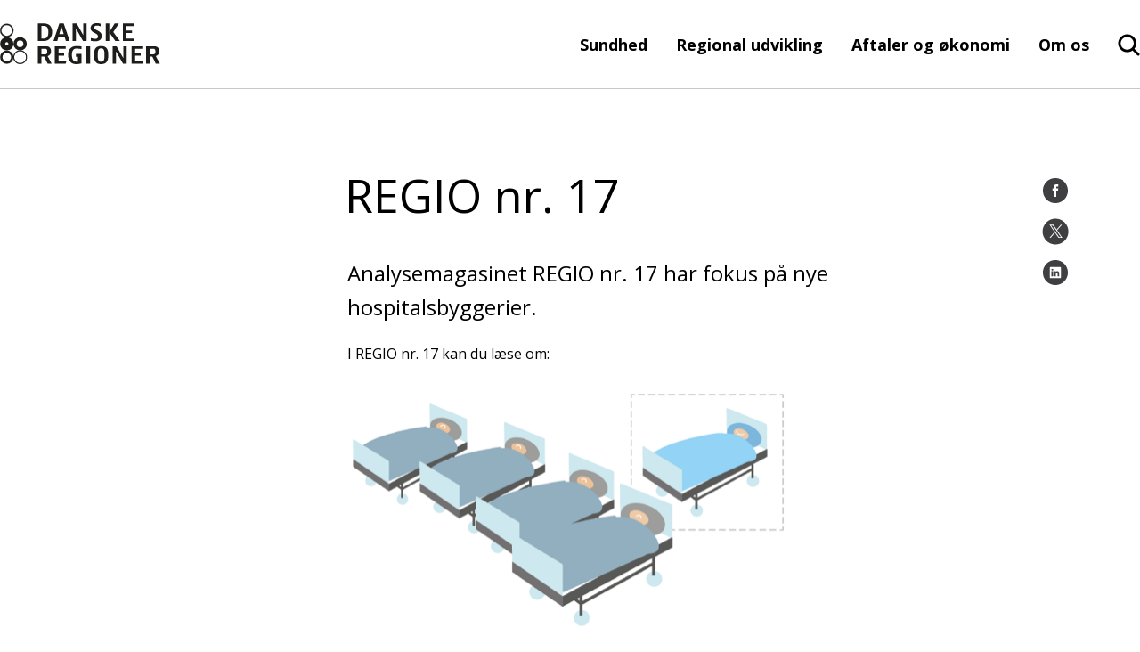

--- FILE ---
content_type: text/html; charset=utf-8
request_url: https://www.regioner.dk/services/publikationer/andet/regio-nr-17
body_size: 20438
content:

<!DOCTYPE html>
<!--[if lt IE 7]>      <html lang="da" class="no-js lt-ie9 lt-ie8 lt-ie7"> <![endif]-->
<!--[if IE 7]>         <html lang="da" class="no-js lt-ie9 lt-ie8"> <![endif]-->
<!--[if IE 8]>         <html lang="da" class="no-js lt-ie9"> <![endif]-->
<!--[if gte IE 9]><!-->
<html lang="da" class="no-js">
<!--<![endif]-->
<head>
	<script id="CookieConsent" data-culture="DA" type="text/javascript" async src="https://policy.cookieinformation.com/uc.js"></script>

	<meta charset="utf-8">

		


	<meta http-equiv="X-UA-Compatible" content="IE=edge">
	<meta name="viewport" content="width=device-width, initial-scale=1">
	<meta name="format-detection" content="telephone=no">
	
<link rel="apple-touch-icon" sizes="57x57" href="/static/dist/img/favicons/apple-touch-icon-57x57.png">
<link rel="apple-touch-icon" sizes="60x60" href="/static/dist/img/favicons/apple-touch-icon-60x60.png">
<link rel="icon" type="image/png" sizes="32x32" href="/static/dist/img/favicons/favicon-32x32.png">
<link rel="icon" type="image/png" sizes="16x16" href="/static/dist/img/favicons/favicon-16x16.png">
<link rel="shortcut icon" href="/media/4642/favicon.ico">
	<link rel="manifest" href="/static/dist/img/favicons/manifest.json">
	<link rel="mask-icon" color="#00607b" href="/static/dist/img/favicons/safari-pinned-tab.svg">
	<meta name="msapplication-TileColor" content="#da532c">
	<meta name="msapplication-config" content="/static/dist/img/favicons/browserconfig.xml">
	<meta name="theme-color" content="#00607b">
	<meta name="editingPage" content="Https://www.regioner.dk/umbraco#/content/content/edit/28692"/>

	<!-- set a web app capable website -->
	<meta name="apple-mobile-web-app-capable" content="yes">
	<meta name="mobile-web-app-capable" content="yes">
	
	<meta property="og:title"/>
	<meta name="twitter:title">
	<meta property="og:description"/>
	<meta name="twitter:description">
	<meta property="og:url" content="/services/publikationer/andet/regio-nr-17/"/>

	

	<script type="text/javascript">
        window.WebFontConfig = {
            google: { families: ['Open+Sans:400,800,700,600,300,400italic,300italic:latin'] }
        };
        (function () {
            var wf = document.createElement('script');
            wf.src = ('https:' === document.location.protocol ? 'https' : 'http') +
                '://ajax.googleapis.com/ajax/libs/webfont/1/webfont.js';
            wf.type = 'text/javascript';
            wf.async = 'true';
            var s = document.getElementsByTagName('script')[0];
            s.parentNode.insertBefore(wf, s);
        })();
    </script>
	<noscript>
		<link rel='stylesheet' type='text/css' href="https://fonts.googleapis.com/css?family=Open&#x2B;Sans:400,800,700,600,300,400italic,300italic">
	</noscript>

    <link href="https://cdnjs.cloudflare.com/ajax/libs/jquery-modal/0.9.1/jquery.modal.min.css?d=639034030121107709" rel="stylesheet"><link href="/static/dist/css/main.min.css?d=639034030121107709" rel="stylesheet">
	

	<!-- Remember to update custom Modernizr with your needed features and functions -->
	<script src="/static/dist/js/vendor/modernizr.custom.js"></script>
	<!--[if lt IE 9]><script src="/static/dist/js/legacy.min.js"></script><![endif]-->

</head>
<body class="">
<script>
        window.addEventListener('CookieInformationConsentGiven', function (event) {
            if (CookieInformation.getConsentGivenFor('cookie_cat_marketing')) {
                function Deferred() {
                    var self = this;
                    this.promise = new Promise(function (resolve, reject) {
                        self.reject = reject
                        self.resolve = resolve
                    })
                };

                window.fbLoaded = (new Deferred());
                // Prevent FB setting cookie before clicking share
                window.loadFB = function () {
                    window.fbAsyncInit = function () {
                        FB.init({
                            appId: '714516208727673',
                            autoLogAppEvents: true,
                            xfbml: true,
                            version: 'v3.2'
                        });
                        window.fbLoaded.resolve();
                    };

                    (function (d, s, id) {
                        var js, fjs = d.getElementsByTagName(s)[0];
                        if (d.getElementById(id)) { return; }
                        js = d.createElement(s); js.id = id;
                        js.src = "https://connect.facebook.net/en_US/sdk.js";
                        fjs.parentNode.insertBefore(js, fjs);
                    }(document, 'script', 'facebook-jssdk'));
                };
            }
        }, false);
    </script>



<a href="#main-content" class="visuallyhidden">Gå til indhold</a>
<div id="container">
	<header class="page-header clearfix">
		
<div class="page-header__main">
		<div class="page-header__logo">
			<a href="https://www.regioner.dk" aria-label="Forside">
					<svg class="logoDekstop" role="img" aria-label="Danske regioner">
						<use xlink:href="/static/dist/icons.svg#newlogo"></use>
				</svg>
					<svg class="logoMobil" role="img" aria-label="Danske regioner">
						<use xlink:href="/static/dist/icons.svg#logonewMobil"></use>
					</svg>
			</a>
		</div>

	<div class="page-header__menu ">
	<nav class="page-header__menu__items hidden-xs hidden-sm" aria-label="hovedmenu">
		<ul aria-label="Hovedmenu">
		<li class="haschildren">
			<a href="/sundhed/">Sundhed</a>
		</li>
		<li class="haschildren">
			<a href="/regional-udvikling/">Regional udvikling</a>
		</li>
		<li class="haschildren">
			<a href="/aftaler-og-oekonomi/">Aftaler og &#xF8;konomi</a>
		</li>
		<li class="haschildren">
			<a href="/om-os/">Om os</a>
		</li>


</ul>
	</nav>
		<div class="main-search">
			<input type="checkbox" name="header-item" class="main-search__trigger" id="main-search__trigger" aria-hidden="true">
			<div class="search-header-close">
				<div class="search-close-btn">
					<span class="search-close-btn-span search-close-btn-one"></span>
					<span class="search-close-btn-span search-close-btn-two"></span>
				</div>
				<p class="service-sog-Pluk">Luk</p>
			</div>
			<div class="search-header">
				<svg class="mobil-loop" role="img" aria-label="Forstørrelseglas">
					<use xlink:href="/static/dist/icons.svg#searchNew"></use>
					</svg>
				<svg class="desktop-loop" width="27" height="26" viewBox="0 0 27 26" fill="none" xmlns="http://www.w3.org/2000/svg">
					<path fill-rule="evenodd" clip-rule="evenodd" d="M26.2552 25.2531C26.6488 24.641 26.5654 23.8201 26.0223 23.2972L26.0208 23.2958L20.1698 17.6234C21.7164 15.7221 22.5724 13.3538 22.5724 10.9012C22.5724 4.94972 17.7284 0.121755 11.7161 0.0234648C5.62868 -0.0748308 0.601784 4.70382 0.501521 10.728C0.401242 16.7532 5.27077 21.6882 11.3579 21.7865L11.3706 21.7866C13.6967 21.7866 15.9561 21.0829 17.8539 19.7725L23.7874 25.5253C24.3219 26.0495 25.1301 26.1141 25.7385 25.7418H25.8193L26.0505 25.5081C26.0851 25.4732 26.1177 25.437 26.1483 25.3998L26.2552 25.2971V25.2531ZM11.3722 3.14609C7.00826 3.2172 3.54669 6.75579 3.61672 11.0254C3.68678 15.2968 7.2635 18.7257 11.6288 18.6563C15.9437 18.5868 19.3856 15.1256 19.3874 10.9044C19.3506 6.59767 15.7737 3.11303 11.3722 3.14609Z" fill="black" />
				</svg>
				<p class="service-sog-Psog">Søg</p>
			</div>
		</div>

		<div class="service-menu">
			<input type="checkbox" name="header-item" class="service-menu__trigger " id="service-menu__trigger" aria-hidden="true">
			<label for="service-menu__trigger">
				<span class="texthidden">Vis/skjul servicemenu</span>
				<span class="icon">
					<span></span><span></span><span></span>
				</span>
				<p class="service-menu-Pmenu">Menu</p>
				<p class="service-menu-Pluk">Luk</p>
				</label>
			<div class="service-menu__target">
				<div class="service-menu__target__content">
					<nav class="service-menu__primary" aria-label="Service menu">
						


<ul class="brugerUl" aria-label="Hovedmenu">
			<div class="burgerItems">
		<li class="haschildren testRasmus">
				<div class="wrapper">
					<a class="headerNext-text">Sundhed</a>
					<label class="headerNext" for="mainmenuparent25664" role="button">
						<span class="texthidden">Åbne/luk Sundhed</span>
						<div class="icon">
							<svg xmlns="http://www.w3.org/2000/svg" width="11" height="16" viewBox="0 0 11 16" fill="none">
								<path d="M0.792284 8.07853L8.48007 15.5L10.207 13.6794L4.41334 8.07853L10.207 2.32057L8.48007 0.5L0.792284 8.07853Z" fill="black" />
							</svg>
						</div>
					</label>
				</div>
				<ul>
					<div class="brugerBack">
						<div class="icon">
							<svg xmlns="http://www.w3.org/2000/svg" width="11" height="16" viewBox="0 0 11 16" fill="none">
								<path d="M0.792284 8.07853L8.48007 15.5L10.207 13.6794L4.41334 8.07853L10.207 2.32057L8.48007 0.5L0.792284 8.07853Z" fill="black" />
							</svg>
						</div>
						<p>Tilbage</p>
					</div>
					<div class="prevLink">
						<a href="/sundhed/">
						Sundhed
						<div class="icon">
							<p>Se side</p>
								<svg xmlns="http://www.w3.org/2000/svg" width="11" height="16" viewBox="0 0 11 16" fill="none">
									<path d="M0.792284 8.07853L8.48007 15.5L10.207 13.6794L4.41334 8.07853L10.207 2.32057L8.48007 0.5L0.792284 8.07853Z" fill="black" />
								</svg>
						</div>
						</a>
					</div>
		<li class="haschildren testRasmus">
				<div class="wrapper">
					<a class="headerNext-text">Behandling p&#xE5; hospitaler</a>
					<label class="headerNext" for="mainmenuparent25718" role="button">
						<span class="texthidden">Åbne/luk Behandling p&#xE5; hospitaler</span>
						<div class="icon">
							<svg xmlns="http://www.w3.org/2000/svg" width="11" height="16" viewBox="0 0 11 16" fill="none">
								<path d="M0.792284 8.07853L8.48007 15.5L10.207 13.6794L4.41334 8.07853L10.207 2.32057L8.48007 0.5L0.792284 8.07853Z" fill="black" />
							</svg>
						</div>
					</label>
				</div>
				<ul>
					<div class="brugerBack">
						<div class="icon">
							<svg xmlns="http://www.w3.org/2000/svg" width="11" height="16" viewBox="0 0 11 16" fill="none">
								<path d="M0.792284 8.07853L8.48007 15.5L10.207 13.6794L4.41334 8.07853L10.207 2.32057L8.48007 0.5L0.792284 8.07853Z" fill="black" />
							</svg>
						</div>
						<p>Tilbage</p>
					</div>
					<div class="prevLink">
						<a href="/sundhed/behandling-paa-hospitaler/">
						Behandling p&#xE5; hospitaler
						<div class="icon">
							<p>Se side</p>
								<svg xmlns="http://www.w3.org/2000/svg" width="11" height="16" viewBox="0 0 11 16" fill="none">
									<path d="M0.792284 8.07853L8.48007 15.5L10.207 13.6794L4.41334 8.07853L10.207 2.32057L8.48007 0.5L0.792284 8.07853Z" fill="black" />
								</svg>
						</div>
						</a>
					</div>
		<li class=" testRasmus">
				<div class="wrapper">
					<a href="/sundhed/behandling-paa-hospitaler/akut-og-praehospital/">Akut og pr&#xE6;hospital</a>
				</div>
		</li>
		<li class=" testRasmus">
				<div class="wrapper">
					<a href="/sundhed/behandling-paa-hospitaler/kraeft/">Kr&#xE6;ft</a>
				</div>
		</li>
		<li class=" testRasmus">
				<div class="wrapper">
					<a href="/sundhed/behandling-paa-hospitaler/hjertesygdomme/">Hjertesygdomme</a>
				</div>
		</li>
		<li class=" testRasmus">
				<div class="wrapper">
					<a href="/sundhed/behandling-paa-hospitaler/hospitalsbyggeri/">Hospitalsbyggeri</a>
				</div>
		</li>
				</ul>
		</li>
		<li class="haschildren testRasmus">
				<div class="wrapper">
					<a class="headerNext-text">Praksissektoren</a>
					<label class="headerNext" for="mainmenuparent25734" role="button">
						<span class="texthidden">Åbne/luk Praksissektoren</span>
						<div class="icon">
							<svg xmlns="http://www.w3.org/2000/svg" width="11" height="16" viewBox="0 0 11 16" fill="none">
								<path d="M0.792284 8.07853L8.48007 15.5L10.207 13.6794L4.41334 8.07853L10.207 2.32057L8.48007 0.5L0.792284 8.07853Z" fill="black" />
							</svg>
						</div>
					</label>
				</div>
				<ul>
					<div class="brugerBack">
						<div class="icon">
							<svg xmlns="http://www.w3.org/2000/svg" width="11" height="16" viewBox="0 0 11 16" fill="none">
								<path d="M0.792284 8.07853L8.48007 15.5L10.207 13.6794L4.41334 8.07853L10.207 2.32057L8.48007 0.5L0.792284 8.07853Z" fill="black" />
							</svg>
						</div>
						<p>Tilbage</p>
					</div>
					<div class="prevLink">
						<a href="/sundhed/praksissektoren/">
						Praksissektoren
						<div class="icon">
							<p>Se side</p>
								<svg xmlns="http://www.w3.org/2000/svg" width="11" height="16" viewBox="0 0 11 16" fill="none">
									<path d="M0.792284 8.07853L8.48007 15.5L10.207 13.6794L4.41334 8.07853L10.207 2.32057L8.48007 0.5L0.792284 8.07853Z" fill="black" />
								</svg>
						</div>
						</a>
					</div>
		<li class=" testRasmus">
				<div class="wrapper">
					<a href="/sundhed/praksissektoren/almen-praksis/">Almen praksis</a>
				</div>
		</li>
		<li class=" testRasmus">
				<div class="wrapper">
					<a href="/sundhed/praksissektoren/fysioterapi/">Fysioterapi</a>
				</div>
		</li>
		<li class=" testRasmus">
				<div class="wrapper">
					<a href="/sundhed/praksissektoren/psykologhjaelp/">Psykologhj&#xE6;lp</a>
				</div>
		</li>
		<li class=" testRasmus">
				<div class="wrapper">
					<a href="/sundhed/praksissektoren/tandlaegehjaelp-og-tandplejerhjaelp/">Tandl&#xE6;gehj&#xE6;lp og Tandplejerhj&#xE6;lp</a>
				</div>
		</li>
		<li class=" testRasmus">
				<div class="wrapper">
					<a href="/sundhed/praksissektoren/fodterapi/">Fodterapi</a>
				</div>
		</li>
				</ul>
		</li>
		<li class="haschildren testRasmus">
				<div class="wrapper">
					<a class="headerNext-text">Psykiatri og social</a>
					<label class="headerNext" for="mainmenuparent25679" role="button">
						<span class="texthidden">Åbne/luk Psykiatri og social</span>
						<div class="icon">
							<svg xmlns="http://www.w3.org/2000/svg" width="11" height="16" viewBox="0 0 11 16" fill="none">
								<path d="M0.792284 8.07853L8.48007 15.5L10.207 13.6794L4.41334 8.07853L10.207 2.32057L8.48007 0.5L0.792284 8.07853Z" fill="black" />
							</svg>
						</div>
					</label>
				</div>
				<ul>
					<div class="brugerBack">
						<div class="icon">
							<svg xmlns="http://www.w3.org/2000/svg" width="11" height="16" viewBox="0 0 11 16" fill="none">
								<path d="M0.792284 8.07853L8.48007 15.5L10.207 13.6794L4.41334 8.07853L10.207 2.32057L8.48007 0.5L0.792284 8.07853Z" fill="black" />
							</svg>
						</div>
						<p>Tilbage</p>
					</div>
					<div class="prevLink">
						<a href="/sundhed/psykiatri-og-social/">
						Psykiatri og social
						<div class="icon">
							<p>Se side</p>
								<svg xmlns="http://www.w3.org/2000/svg" width="11" height="16" viewBox="0 0 11 16" fill="none">
									<path d="M0.792284 8.07853L8.48007 15.5L10.207 13.6794L4.41334 8.07853L10.207 2.32057L8.48007 0.5L0.792284 8.07853Z" fill="black" />
								</svg>
						</div>
						</a>
					</div>
		<li class=" testRasmus">
				<div class="wrapper">
					<a href="/sundhed/psykiatri-og-social/psykiatri/">Psykiatri</a>
				</div>
		</li>
		<li class=" testRasmus">
				<div class="wrapper">
					<a href="/sundhed/psykiatri-og-social/pakkeforloeb-og-forloeb-for-indlagte/">Pakkeforl&#xF8;b og forl&#xF8;b for indlagte</a>
				</div>
		</li>
		<li class=" testRasmus">
				<div class="wrapper">
					<a href="/sundhed/psykiatri-og-social/integreret-behandling-for-mennesker-med-psykisk-lidelse-og-samtidig-rusmiddelproblematik/">Integreret behandling for mennesker med psykisk lidelse og samtidig rusmiddelproblematik</a>
				</div>
		</li>
		<li class=" testRasmus">
				<div class="wrapper">
					<a href="/sundhed/psykiatri-og-social/rammebeskrivelse-for-brug-af-specialpsykologer/">Rammebeskrivelse for brug af specialpsykologer</a>
				</div>
		</li>
		<li class=" testRasmus">
				<div class="wrapper">
					<a href="/sundhed/psykiatri-og-social/retspsykiatri/">Retspsykiatri</a>
				</div>
		</li>
		<li class=" testRasmus">
				<div class="wrapper">
					<a href="/sundhed/psykiatri-og-social/maal-om-mindre-tvang-i-psykiatrien/">M&#xE5;l om mindre tvang i psykiatrien</a>
				</div>
		</li>
		<li class=" testRasmus">
				<div class="wrapper">
					<a href="/sundhed/psykiatri-og-social/socialomraadet/">Socialomr&#xE5;det</a>
				</div>
		</li>
		<li class=" testRasmus">
				<div class="wrapper">
					<a href="/sundhed/psykiatri-og-social/sikrede-institutioner/">Sikrede institutioner</a>
				</div>
		</li>
				</ul>
		</li>
		<li class="haschildren testRasmus">
				<div class="wrapper">
					<a class="headerNext-text">Kvalitet og styring</a>
					<label class="headerNext" for="mainmenuparent25667" role="button">
						<span class="texthidden">Åbne/luk Kvalitet og styring</span>
						<div class="icon">
							<svg xmlns="http://www.w3.org/2000/svg" width="11" height="16" viewBox="0 0 11 16" fill="none">
								<path d="M0.792284 8.07853L8.48007 15.5L10.207 13.6794L4.41334 8.07853L10.207 2.32057L8.48007 0.5L0.792284 8.07853Z" fill="black" />
							</svg>
						</div>
					</label>
				</div>
				<ul>
					<div class="brugerBack">
						<div class="icon">
							<svg xmlns="http://www.w3.org/2000/svg" width="11" height="16" viewBox="0 0 11 16" fill="none">
								<path d="M0.792284 8.07853L8.48007 15.5L10.207 13.6794L4.41334 8.07853L10.207 2.32057L8.48007 0.5L0.792284 8.07853Z" fill="black" />
							</svg>
						</div>
						<p>Tilbage</p>
					</div>
					<div class="prevLink">
						<a href="/sundhed/kvalitet-og-styring/">
						Kvalitet og styring
						<div class="icon">
							<p>Se side</p>
								<svg xmlns="http://www.w3.org/2000/svg" width="11" height="16" viewBox="0 0 11 16" fill="none">
									<path d="M0.792284 8.07853L8.48007 15.5L10.207 13.6794L4.41334 8.07853L10.207 2.32057L8.48007 0.5L0.792284 8.07853Z" fill="black" />
								</svg>
						</div>
						</a>
					</div>
		<li class="haschildren testRasmus">
				<div class="wrapper">
					<a class="headerNext-text">Det nationale kvalitetsprogram</a>
					<label class="headerNext" for="mainmenuparent25791" role="button">
						<span class="texthidden">Åbne/luk Det nationale kvalitetsprogram</span>
						<div class="icon">
							<svg xmlns="http://www.w3.org/2000/svg" width="11" height="16" viewBox="0 0 11 16" fill="none">
								<path d="M0.792284 8.07853L8.48007 15.5L10.207 13.6794L4.41334 8.07853L10.207 2.32057L8.48007 0.5L0.792284 8.07853Z" fill="black" />
							</svg>
						</div>
					</label>
				</div>
				<ul>
					<div class="brugerBack">
						<div class="icon">
							<svg xmlns="http://www.w3.org/2000/svg" width="11" height="16" viewBox="0 0 11 16" fill="none">
								<path d="M0.792284 8.07853L8.48007 15.5L10.207 13.6794L4.41334 8.07853L10.207 2.32057L8.48007 0.5L0.792284 8.07853Z" fill="black" />
							</svg>
						</div>
						<p>Tilbage</p>
					</div>
					<div class="prevLink">
						<a href="/sundhed/kvalitet-og-styring/det-nationale-kvalitetsprogram/">
						Det nationale kvalitetsprogram
						<div class="icon">
							<p>Se side</p>
								<svg xmlns="http://www.w3.org/2000/svg" width="11" height="16" viewBox="0 0 11 16" fill="none">
									<path d="M0.792284 8.07853L8.48007 15.5L10.207 13.6794L4.41334 8.07853L10.207 2.32057L8.48007 0.5L0.792284 8.07853Z" fill="black" />
								</svg>
						</div>
						</a>
					</div>
		<li class=" testRasmus">
				<div class="wrapper">
					<a href="/sundhed/kvalitet-og-styring/det-nationale-kvalitetsprogram/the-danish-healthcare-quality-programme/">The Danish Healthcare Quality Programme</a>
				</div>
		</li>
				</ul>
		</li>
		<li class=" testRasmus">
				<div class="wrapper">
					<a href="/sundhed/kvalitet-og-styring/patientoplevet-kvalitet/">Patientoplevet kvalitet</a>
				</div>
		</li>
		<li class=" testRasmus">
				<div class="wrapper">
					<a href="/sundhed/kvalitet-og-styring/borgerens-moede-med-sundhedsvaesenet/">Borgerens m&#xF8;de med sundhedsv&#xE6;senet</a>
				</div>
		</li>
		<li class=" testRasmus">
				<div class="wrapper">
					<a href="/sundhed/kvalitet-og-styring/prisen-for-aarets-patientoplevelse/">Prisen for &#xC5;rets Patientoplevelse</a>
				</div>
		</li>
		<li class=" testRasmus">
				<div class="wrapper">
					<a href="/sundhed/kvalitet-og-styring/2016-2022-aarets-borgerinddragende-initiativ/">(2016-2022) &#xC5;rets Borgerinddragende Initiativ</a>
				</div>
		</li>
		<li class=" testRasmus">
				<div class="wrapper">
					<a href="/sundhed/kvalitet-og-styring/ordningen-med-utilsigtede-haendelser/">Ordningen med utilsigtede h&#xE6;ndelser</a>
				</div>
		</li>
				</ul>
		</li>
		<li class="haschildren testRasmus">
				<div class="wrapper">
					<a class="headerNext-text">Udrednings- og behandlingsret</a>
					<label class="headerNext" for="mainmenuparent25715" role="button">
						<span class="texthidden">Åbne/luk Udrednings- og behandlingsret</span>
						<div class="icon">
							<svg xmlns="http://www.w3.org/2000/svg" width="11" height="16" viewBox="0 0 11 16" fill="none">
								<path d="M0.792284 8.07853L8.48007 15.5L10.207 13.6794L4.41334 8.07853L10.207 2.32057L8.48007 0.5L0.792284 8.07853Z" fill="black" />
							</svg>
						</div>
					</label>
				</div>
				<ul>
					<div class="brugerBack">
						<div class="icon">
							<svg xmlns="http://www.w3.org/2000/svg" width="11" height="16" viewBox="0 0 11 16" fill="none">
								<path d="M0.792284 8.07853L8.48007 15.5L10.207 13.6794L4.41334 8.07853L10.207 2.32057L8.48007 0.5L0.792284 8.07853Z" fill="black" />
							</svg>
						</div>
						<p>Tilbage</p>
					</div>
					<div class="prevLink">
						<a href="/sundhed/udrednings-og-behandlingsret/">
						Udrednings- og behandlingsret
						<div class="icon">
							<p>Se side</p>
								<svg xmlns="http://www.w3.org/2000/svg" width="11" height="16" viewBox="0 0 11 16" fill="none">
									<path d="M0.792284 8.07853L8.48007 15.5L10.207 13.6794L4.41334 8.07853L10.207 2.32057L8.48007 0.5L0.792284 8.07853Z" fill="black" />
								</svg>
						</div>
						</a>
					</div>
		<li class=" testRasmus">
				<div class="wrapper">
					<a href="/sundhed/udrednings-og-behandlingsret/ret-til-hurtig-udredning/">Ret til hurtig udredning</a>
				</div>
		</li>
		<li class=" testRasmus">
				<div class="wrapper">
					<a href="/sundhed/udrednings-og-behandlingsret/sygehusvalg/">Sygehusvalg</a>
				</div>
		</li>
		<li class=" testRasmus">
				<div class="wrapper">
					<a href="/sundhed/udrednings-og-behandlingsret/samarbejde-med-privathospitaler/">Samarbejde med privathospitaler</a>
				</div>
		</li>
		<li class=" testRasmus">
				<div class="wrapper">
					<a href="/sundhed/udrednings-og-behandlingsret/kvalitet-paa-privathospitaler/">Kvalitet p&#xE5; privathospitaler</a>
				</div>
		</li>
				</ul>
		</li>
		<li class="haschildren testRasmus">
				<div class="wrapper">
					<a class="headerNext-text">DIGITALT: Sundhed for dig</a>
					<label class="headerNext" for="mainmenuparent25776" role="button">
						<span class="texthidden">Åbne/luk DIGITALT: Sundhed for dig</span>
						<div class="icon">
							<svg xmlns="http://www.w3.org/2000/svg" width="11" height="16" viewBox="0 0 11 16" fill="none">
								<path d="M0.792284 8.07853L8.48007 15.5L10.207 13.6794L4.41334 8.07853L10.207 2.32057L8.48007 0.5L0.792284 8.07853Z" fill="black" />
							</svg>
						</div>
					</label>
				</div>
				<ul>
					<div class="brugerBack">
						<div class="icon">
							<svg xmlns="http://www.w3.org/2000/svg" width="11" height="16" viewBox="0 0 11 16" fill="none">
								<path d="M0.792284 8.07853L8.48007 15.5L10.207 13.6794L4.41334 8.07853L10.207 2.32057L8.48007 0.5L0.792284 8.07853Z" fill="black" />
							</svg>
						</div>
						<p>Tilbage</p>
					</div>
					<div class="prevLink">
						<a href="/sundhed/digitalt-sundhed-for-dig/">
						DIGITALT: Sundhed for dig
						<div class="icon">
							<p>Se side</p>
								<svg xmlns="http://www.w3.org/2000/svg" width="11" height="16" viewBox="0 0 11 16" fill="none">
									<path d="M0.792284 8.07853L8.48007 15.5L10.207 13.6794L4.41334 8.07853L10.207 2.32057L8.48007 0.5L0.792284 8.07853Z" fill="black" />
								</svg>
						</div>
						</a>
					</div>
		<li class=" testRasmus">
				<div class="wrapper">
					<a href="/sundhed/digitalt-sundhed-for-dig/sammen-staar-vi-staerkest/">Sammen st&#xE5;r vi st&#xE6;rkest</a>
				</div>
		</li>
		<li class=" testRasmus">
				<div class="wrapper">
					<a href="/sundhed/digitalt-sundhed-for-dig/taet-paa-borgerens-hverdag/">T&#xE6;t p&#xE5; borgerens hverdag</a>
				</div>
		</li>
		<li class=" testRasmus">
				<div class="wrapper">
					<a href="/sundhed/digitalt-sundhed-for-dig/en-god-digital-arbejdsdag/">En god digital arbejdsdag</a>
				</div>
		</li>
		<li class=" testRasmus">
				<div class="wrapper">
					<a href="/sundhed/digitalt-sundhed-for-dig/rsi/">RSI</a>
				</div>
		</li>
				</ul>
		</li>
		<li class="haschildren testRasmus">
				<div class="wrapper">
					<a class="headerNext-text">Medicin</a>
					<label class="headerNext" for="mainmenuparent25674" role="button">
						<span class="texthidden">Åbne/luk Medicin</span>
						<div class="icon">
							<svg xmlns="http://www.w3.org/2000/svg" width="11" height="16" viewBox="0 0 11 16" fill="none">
								<path d="M0.792284 8.07853L8.48007 15.5L10.207 13.6794L4.41334 8.07853L10.207 2.32057L8.48007 0.5L0.792284 8.07853Z" fill="black" />
							</svg>
						</div>
					</label>
				</div>
				<ul>
					<div class="brugerBack">
						<div class="icon">
							<svg xmlns="http://www.w3.org/2000/svg" width="11" height="16" viewBox="0 0 11 16" fill="none">
								<path d="M0.792284 8.07853L8.48007 15.5L10.207 13.6794L4.41334 8.07853L10.207 2.32057L8.48007 0.5L0.792284 8.07853Z" fill="black" />
							</svg>
						</div>
						<p>Tilbage</p>
					</div>
					<div class="prevLink">
						<a href="/sundhed/medicin/">
						Medicin
						<div class="icon">
							<p>Se side</p>
								<svg xmlns="http://www.w3.org/2000/svg" width="11" height="16" viewBox="0 0 11 16" fill="none">
									<path d="M0.792284 8.07853L8.48007 15.5L10.207 13.6794L4.41334 8.07853L10.207 2.32057L8.48007 0.5L0.792284 8.07853Z" fill="black" />
								</svg>
						</div>
						</a>
					</div>
		<li class=" testRasmus">
				<div class="wrapper">
					<a href="/sundhed/medicin/prioritering/">Prioritering</a>
				</div>
		</li>
		<li class=" testRasmus">
				<div class="wrapper">
					<a href="/sundhed/medicin/personlig-medicin/">Personlig medicin</a>
				</div>
		</li>
		<li class="haschildren testRasmus">
				<div class="wrapper">
					<a class="headerNext-text">Regionernes Medicin- og behandlingspulje</a>
					<label class="headerNext" for="mainmenuparent25703" role="button">
						<span class="texthidden">Åbne/luk Regionernes Medicin- og behandlingspulje</span>
						<div class="icon">
							<svg xmlns="http://www.w3.org/2000/svg" width="11" height="16" viewBox="0 0 11 16" fill="none">
								<path d="M0.792284 8.07853L8.48007 15.5L10.207 13.6794L4.41334 8.07853L10.207 2.32057L8.48007 0.5L0.792284 8.07853Z" fill="black" />
							</svg>
						</div>
					</label>
				</div>
				<ul>
					<div class="brugerBack">
						<div class="icon">
							<svg xmlns="http://www.w3.org/2000/svg" width="11" height="16" viewBox="0 0 11 16" fill="none">
								<path d="M0.792284 8.07853L8.48007 15.5L10.207 13.6794L4.41334 8.07853L10.207 2.32057L8.48007 0.5L0.792284 8.07853Z" fill="black" />
							</svg>
						</div>
						<p>Tilbage</p>
					</div>
					<div class="prevLink">
						<a href="/sundhed/medicin/regionernes-medicin-og-behandlingspulje/">
						Regionernes Medicin- og behandlingspulje
						<div class="icon">
							<p>Se side</p>
								<svg xmlns="http://www.w3.org/2000/svg" width="11" height="16" viewBox="0 0 11 16" fill="none">
									<path d="M0.792284 8.07853L8.48007 15.5L10.207 13.6794L4.41334 8.07853L10.207 2.32057L8.48007 0.5L0.792284 8.07853Z" fill="black" />
								</svg>
						</div>
						</a>
					</div>
		<li class=" testRasmus">
				<div class="wrapper">
					<a href="/sundhed/medicin/regionernes-medicin-og-behandlingspulje/puljen-2025/">Puljen 2025</a>
				</div>
		</li>
		<li class=" testRasmus">
				<div class="wrapper">
					<a href="/sundhed/medicin/regionernes-medicin-og-behandlingspulje/puljen-2024/">Puljen 2024</a>
				</div>
		</li>
		<li class=" testRasmus">
				<div class="wrapper">
					<a href="/sundhed/medicin/regionernes-medicin-og-behandlingspulje/puljen-2022/">Puljen 2022</a>
				</div>
		</li>
		<li class=" testRasmus">
				<div class="wrapper">
					<a href="/sundhed/medicin/regionernes-medicin-og-behandlingspulje/puljen-2021/">Puljen 2021</a>
				</div>
		</li>
		<li class=" testRasmus">
				<div class="wrapper">
					<a href="/sundhed/medicin/regionernes-medicin-og-behandlingspulje/puljen-2020/">Puljen 2020</a>
				</div>
		</li>
		<li class=" testRasmus">
				<div class="wrapper">
					<a href="/sundhed/medicin/regionernes-medicin-og-behandlingspulje/puljen-2019/">Puljen 2019</a>
				</div>
		</li>
				</ul>
		</li>
		<li class=" testRasmus">
				<div class="wrapper">
					<a href="/sundhed/medicin/vederlagsfri-udlevering-af-medicin/">Vederlagsfri udlevering af medicin</a>
				</div>
		</li>
				</ul>
		</li>
		<li class="haschildren testRasmus">
				<div class="wrapper">
					<a class="headerNext-text">Sundhedsinnovation og forskning</a>
					<label class="headerNext" for="mainmenuparent25695" role="button">
						<span class="texthidden">Åbne/luk Sundhedsinnovation og forskning</span>
						<div class="icon">
							<svg xmlns="http://www.w3.org/2000/svg" width="11" height="16" viewBox="0 0 11 16" fill="none">
								<path d="M0.792284 8.07853L8.48007 15.5L10.207 13.6794L4.41334 8.07853L10.207 2.32057L8.48007 0.5L0.792284 8.07853Z" fill="black" />
							</svg>
						</div>
					</label>
				</div>
				<ul>
					<div class="brugerBack">
						<div class="icon">
							<svg xmlns="http://www.w3.org/2000/svg" width="11" height="16" viewBox="0 0 11 16" fill="none">
								<path d="M0.792284 8.07853L8.48007 15.5L10.207 13.6794L4.41334 8.07853L10.207 2.32057L8.48007 0.5L0.792284 8.07853Z" fill="black" />
							</svg>
						</div>
						<p>Tilbage</p>
					</div>
					<div class="prevLink">
						<a href="/sundhed/sundhedsinnovation-og-forskning/">
						Sundhedsinnovation og forskning
						<div class="icon">
							<p>Se side</p>
								<svg xmlns="http://www.w3.org/2000/svg" width="11" height="16" viewBox="0 0 11 16" fill="none">
									<path d="M0.792284 8.07853L8.48007 15.5L10.207 13.6794L4.41334 8.07853L10.207 2.32057L8.48007 0.5L0.792284 8.07853Z" fill="black" />
								</svg>
						</div>
						</a>
					</div>
		<li class="haschildren testRasmus">
				<div class="wrapper">
					<a class="headerNext-text">Taskforce for digital psykiatri</a>
					<label class="headerNext" for="mainmenuparent25696" role="button">
						<span class="texthidden">Åbne/luk Taskforce for digital psykiatri</span>
						<div class="icon">
							<svg xmlns="http://www.w3.org/2000/svg" width="11" height="16" viewBox="0 0 11 16" fill="none">
								<path d="M0.792284 8.07853L8.48007 15.5L10.207 13.6794L4.41334 8.07853L10.207 2.32057L8.48007 0.5L0.792284 8.07853Z" fill="black" />
							</svg>
						</div>
					</label>
				</div>
				<ul>
					<div class="brugerBack">
						<div class="icon">
							<svg xmlns="http://www.w3.org/2000/svg" width="11" height="16" viewBox="0 0 11 16" fill="none">
								<path d="M0.792284 8.07853L8.48007 15.5L10.207 13.6794L4.41334 8.07853L10.207 2.32057L8.48007 0.5L0.792284 8.07853Z" fill="black" />
							</svg>
						</div>
						<p>Tilbage</p>
					</div>
					<div class="prevLink">
						<a href="/sundhed/sundhedsinnovation-og-forskning/taskforce-for-digital-psykiatri/">
						Taskforce for digital psykiatri
						<div class="icon">
							<p>Se side</p>
								<svg xmlns="http://www.w3.org/2000/svg" width="11" height="16" viewBox="0 0 11 16" fill="none">
									<path d="M0.792284 8.07853L8.48007 15.5L10.207 13.6794L4.41334 8.07853L10.207 2.32057L8.48007 0.5L0.792284 8.07853Z" fill="black" />
								</svg>
						</div>
						</a>
					</div>
		<li class=" testRasmus">
				<div class="wrapper">
					<a href="/sundhed/sundhedsinnovation-og-forskning/taskforce-for-digital-psykiatri/vejledning-om-videosamtaler-i-psykiatrien/">Vejledning om videosamtaler i psykiatrien</a>
				</div>
		</li>
				</ul>
		</li>
		<li class=" testRasmus">
				<div class="wrapper">
					<a href="/sundhed/sundhedsinnovation-og-forskning/offentlig-privat-samarbejde-som-driver-for-innovation/">Offentlig-privat samarbejde som driver for innovation</a>
				</div>
		</li>
		<li class=" testRasmus">
				<div class="wrapper">
					<a href="/sundhed/sundhedsinnovation-og-forskning/sundhedsforskning-og-innovation/">Sundhedsforskning og innovation</a>
				</div>
		</li>
		<li class=" testRasmus">
				<div class="wrapper">
					<a href="/sundhed/sundhedsinnovation-og-forskning/faelles-regional-pulje-til-forskning-i-forebyggelse/">F&#xE6;lles regional pulje til forskning i forebyggelse</a>
				</div>
		</li>
		<li class=" testRasmus">
				<div class="wrapper">
					<a href="/sundhed/sundhedsinnovation-og-forskning/ledelsesforum-for-medicinsk-sundhedsforskning/">Ledelsesforum for Medicinsk Sundhedsforskning</a>
				</div>
		</li>
		<li class=" testRasmus">
				<div class="wrapper">
					<a href="/sundhed/sundhedsinnovation-og-forskning/regionale-datastoettecentre/">Regionale datast&#xF8;ttecentre</a>
				</div>
		</li>
				</ul>
		</li>
		<li class="haschildren testRasmus">
				<div class="wrapper">
					<a class="headerNext-text">Lighed i sundhed</a>
					<label class="headerNext" for="mainmenuparent26004" role="button">
						<span class="texthidden">Åbne/luk Lighed i sundhed</span>
						<div class="icon">
							<svg xmlns="http://www.w3.org/2000/svg" width="11" height="16" viewBox="0 0 11 16" fill="none">
								<path d="M0.792284 8.07853L8.48007 15.5L10.207 13.6794L4.41334 8.07853L10.207 2.32057L8.48007 0.5L0.792284 8.07853Z" fill="black" />
							</svg>
						</div>
					</label>
				</div>
				<ul>
					<div class="brugerBack">
						<div class="icon">
							<svg xmlns="http://www.w3.org/2000/svg" width="11" height="16" viewBox="0 0 11 16" fill="none">
								<path d="M0.792284 8.07853L8.48007 15.5L10.207 13.6794L4.41334 8.07853L10.207 2.32057L8.48007 0.5L0.792284 8.07853Z" fill="black" />
							</svg>
						</div>
						<p>Tilbage</p>
					</div>
					<div class="prevLink">
						<a href="/sundhed/lighed-i-sundhed/">
						Lighed i sundhed
						<div class="icon">
							<p>Se side</p>
								<svg xmlns="http://www.w3.org/2000/svg" width="11" height="16" viewBox="0 0 11 16" fill="none">
									<path d="M0.792284 8.07853L8.48007 15.5L10.207 13.6794L4.41334 8.07853L10.207 2.32057L8.48007 0.5L0.792284 8.07853Z" fill="black" />
								</svg>
						</div>
						</a>
					</div>
		<li class=" testRasmus">
				<div class="wrapper">
					<a href="/sundhed/lighed-i-sundhed/forebyggelse/">Forebyggelse</a>
				</div>
		</li>
		<li class=" testRasmus">
				<div class="wrapper">
					<a href="/sundhed/lighed-i-sundhed/multisygdom/">Multisygdom</a>
				</div>
		</li>
		<li class="haschildren testRasmus">
				<div class="wrapper">
					<a class="headerNext-text">Samarbejde med civilsamfundet</a>
					<label class="headerNext" for="mainmenuparent41022" role="button">
						<span class="texthidden">Åbne/luk Samarbejde med civilsamfundet</span>
						<div class="icon">
							<svg xmlns="http://www.w3.org/2000/svg" width="11" height="16" viewBox="0 0 11 16" fill="none">
								<path d="M0.792284 8.07853L8.48007 15.5L10.207 13.6794L4.41334 8.07853L10.207 2.32057L8.48007 0.5L0.792284 8.07853Z" fill="black" />
							</svg>
						</div>
					</label>
				</div>
				<ul>
					<div class="brugerBack">
						<div class="icon">
							<svg xmlns="http://www.w3.org/2000/svg" width="11" height="16" viewBox="0 0 11 16" fill="none">
								<path d="M0.792284 8.07853L8.48007 15.5L10.207 13.6794L4.41334 8.07853L10.207 2.32057L8.48007 0.5L0.792284 8.07853Z" fill="black" />
							</svg>
						</div>
						<p>Tilbage</p>
					</div>
					<div class="prevLink">
						<a href="/sundhed/lighed-i-sundhed/samarbejde-med-civilsamfundet/">
						Samarbejde med civilsamfundet
						<div class="icon">
							<p>Se side</p>
								<svg xmlns="http://www.w3.org/2000/svg" width="11" height="16" viewBox="0 0 11 16" fill="none">
									<path d="M0.792284 8.07853L8.48007 15.5L10.207 13.6794L4.41334 8.07853L10.207 2.32057L8.48007 0.5L0.792284 8.07853Z" fill="black" />
								</svg>
						</div>
						</a>
					</div>
		<li class=" testRasmus">
				<div class="wrapper">
					<a href="/sundhed/lighed-i-sundhed/samarbejde-med-civilsamfundet/social-prescribing/">Social prescribing</a>
				</div>
		</li>
		<li class=" testRasmus">
				<div class="wrapper">
					<a href="/sundhed/lighed-i-sundhed/samarbejde-med-civilsamfundet/raad-og-retningslinjer-for-gode-frivillig-samarbejder/">R&#xE5;d og retningslinjer for gode frivillig samarbejder</a>
				</div>
		</li>
				</ul>
		</li>
				</ul>
		</li>
		<li class="haschildren testRasmus">
				<div class="wrapper">
					<a class="headerNext-text">Datadeling</a>
					<label class="headerNext" for="mainmenuparent39632" role="button">
						<span class="texthidden">Åbne/luk Datadeling</span>
						<div class="icon">
							<svg xmlns="http://www.w3.org/2000/svg" width="11" height="16" viewBox="0 0 11 16" fill="none">
								<path d="M0.792284 8.07853L8.48007 15.5L10.207 13.6794L4.41334 8.07853L10.207 2.32057L8.48007 0.5L0.792284 8.07853Z" fill="black" />
							</svg>
						</div>
					</label>
				</div>
				<ul>
					<div class="brugerBack">
						<div class="icon">
							<svg xmlns="http://www.w3.org/2000/svg" width="11" height="16" viewBox="0 0 11 16" fill="none">
								<path d="M0.792284 8.07853L8.48007 15.5L10.207 13.6794L4.41334 8.07853L10.207 2.32057L8.48007 0.5L0.792284 8.07853Z" fill="black" />
							</svg>
						</div>
						<p>Tilbage</p>
					</div>
					<div class="prevLink">
						<a href="/sundhed/datadeling/">
						Datadeling
						<div class="icon">
							<p>Se side</p>
								<svg xmlns="http://www.w3.org/2000/svg" width="11" height="16" viewBox="0 0 11 16" fill="none">
									<path d="M0.792284 8.07853L8.48007 15.5L10.207 13.6794L4.41334 8.07853L10.207 2.32057L8.48007 0.5L0.792284 8.07853Z" fill="black" />
								</svg>
						</div>
						</a>
					</div>
		<li class=" testRasmus">
				<div class="wrapper">
					<a href="/sundhed/datadeling/juridiske-rammer-for-datadeling/">Juridiske rammer for datadeling</a>
				</div>
		</li>
		<li class=" testRasmus">
				<div class="wrapper">
					<a href="/sundhed/datadeling/praktiske-og-tekniske-rammer-for-datadeling/">Praktiske og tekniske rammer for datadeling</a>
				</div>
		</li>
				</ul>
		</li>
				</ul>
		</li>
			</div>
			<div class="burgerItems">
		<li class="haschildren testRasmus">
				<div class="wrapper">
					<a class="headerNext-text">Regional udvikling</a>
					<label class="headerNext" for="mainmenuparent25670" role="button">
						<span class="texthidden">Åbne/luk Regional udvikling</span>
						<div class="icon">
							<svg xmlns="http://www.w3.org/2000/svg" width="11" height="16" viewBox="0 0 11 16" fill="none">
								<path d="M0.792284 8.07853L8.48007 15.5L10.207 13.6794L4.41334 8.07853L10.207 2.32057L8.48007 0.5L0.792284 8.07853Z" fill="black" />
							</svg>
						</div>
					</label>
				</div>
				<ul>
					<div class="brugerBack">
						<div class="icon">
							<svg xmlns="http://www.w3.org/2000/svg" width="11" height="16" viewBox="0 0 11 16" fill="none">
								<path d="M0.792284 8.07853L8.48007 15.5L10.207 13.6794L4.41334 8.07853L10.207 2.32057L8.48007 0.5L0.792284 8.07853Z" fill="black" />
							</svg>
						</div>
						<p>Tilbage</p>
					</div>
					<div class="prevLink">
						<a href="/regional-udvikling/">
						Regional udvikling
						<div class="icon">
							<p>Se side</p>
								<svg xmlns="http://www.w3.org/2000/svg" width="11" height="16" viewBox="0 0 11 16" fill="none">
									<path d="M0.792284 8.07853L8.48007 15.5L10.207 13.6794L4.41334 8.07853L10.207 2.32057L8.48007 0.5L0.792284 8.07853Z" fill="black" />
								</svg>
						</div>
						</a>
					</div>
		<li class=" testRasmus">
				<div class="wrapper">
					<a href="/regional-udvikling/regionale-udviklingsstrategier/">Regionale udviklingsstrategier</a>
				</div>
		</li>
		<li class="haschildren testRasmus">
				<div class="wrapper">
					<a class="headerNext-text">Uddannelse</a>
					<label class="headerNext" for="mainmenuparent25940" role="button">
						<span class="texthidden">Åbne/luk Uddannelse</span>
						<div class="icon">
							<svg xmlns="http://www.w3.org/2000/svg" width="11" height="16" viewBox="0 0 11 16" fill="none">
								<path d="M0.792284 8.07853L8.48007 15.5L10.207 13.6794L4.41334 8.07853L10.207 2.32057L8.48007 0.5L0.792284 8.07853Z" fill="black" />
							</svg>
						</div>
					</label>
				</div>
				<ul>
					<div class="brugerBack">
						<div class="icon">
							<svg xmlns="http://www.w3.org/2000/svg" width="11" height="16" viewBox="0 0 11 16" fill="none">
								<path d="M0.792284 8.07853L8.48007 15.5L10.207 13.6794L4.41334 8.07853L10.207 2.32057L8.48007 0.5L0.792284 8.07853Z" fill="black" />
							</svg>
						</div>
						<p>Tilbage</p>
					</div>
					<div class="prevLink">
						<a href="/regional-udvikling/uddannelse/">
						Uddannelse
						<div class="icon">
							<p>Se side</p>
								<svg xmlns="http://www.w3.org/2000/svg" width="11" height="16" viewBox="0 0 11 16" fill="none">
									<path d="M0.792284 8.07853L8.48007 15.5L10.207 13.6794L4.41334 8.07853L10.207 2.32057L8.48007 0.5L0.792284 8.07853Z" fill="black" />
								</svg>
						</div>
						</a>
					</div>
		<li class=" testRasmus">
				<div class="wrapper">
					<a href="/regional-udvikling/uddannelse/aktuelt-paa-uddannelsesomraadet/">Aktuelt p&#xE5; uddannelsesomr&#xE5;det</a>
				</div>
		</li>
				</ul>
		</li>
		<li class=" testRasmus">
				<div class="wrapper">
					<a href="/regional-udvikling/kollektiv-transport-og-mobilitet/">Kollektiv transport og mobilitet</a>
				</div>
		</li>
		<li class="haschildren testRasmus">
				<div class="wrapper">
					<a class="headerNext-text">EU og europ&#xE6;iske aktiviteter</a>
					<label class="headerNext" for="mainmenuparent25916" role="button">
						<span class="texthidden">Åbne/luk EU og europ&#xE6;iske aktiviteter</span>
						<div class="icon">
							<svg xmlns="http://www.w3.org/2000/svg" width="11" height="16" viewBox="0 0 11 16" fill="none">
								<path d="M0.792284 8.07853L8.48007 15.5L10.207 13.6794L4.41334 8.07853L10.207 2.32057L8.48007 0.5L0.792284 8.07853Z" fill="black" />
							</svg>
						</div>
					</label>
				</div>
				<ul>
					<div class="brugerBack">
						<div class="icon">
							<svg xmlns="http://www.w3.org/2000/svg" width="11" height="16" viewBox="0 0 11 16" fill="none">
								<path d="M0.792284 8.07853L8.48007 15.5L10.207 13.6794L4.41334 8.07853L10.207 2.32057L8.48007 0.5L0.792284 8.07853Z" fill="black" />
							</svg>
						</div>
						<p>Tilbage</p>
					</div>
					<div class="prevLink">
						<a href="/regional-udvikling/eu-og-europaeiske-aktiviteter/">
						EU og europ&#xE6;iske aktiviteter
						<div class="icon">
							<p>Se side</p>
								<svg xmlns="http://www.w3.org/2000/svg" width="11" height="16" viewBox="0 0 11 16" fill="none">
									<path d="M0.792284 8.07853L8.48007 15.5L10.207 13.6794L4.41334 8.07853L10.207 2.32057L8.48007 0.5L0.792284 8.07853Z" fill="black" />
								</svg>
						</div>
						</a>
					</div>
		<li class=" testRasmus">
				<div class="wrapper">
					<a href="/regional-udvikling/eu-og-europaeiske-aktiviteter/interreg-samarbejde/">Interreg-samarbejde</a>
				</div>
		</li>
		<li class=" testRasmus">
				<div class="wrapper">
					<a href="/regional-udvikling/eu-og-europaeiske-aktiviteter/politisk-repraesentation-i-europaeiske-fora/">Politisk repr&#xE6;sentation i europ&#xE6;iske fora</a>
				</div>
		</li>
		<li class=" testRasmus">
				<div class="wrapper">
					<a href="/regional-udvikling/eu-og-europaeiske-aktiviteter/det-tunge-laes-skal-loeftes-af-baere-dygtige-regioner/">Det tunge l&#xE6;s skal l&#xF8;ftes af &#x2019;b&#xE6;re&#x2019;dygtige regioner</a>
				</div>
		</li>
		<li class=" testRasmus">
				<div class="wrapper">
					<a href="/regional-udvikling/eu-og-europaeiske-aktiviteter/eu-klimachef-regionerne-er-noeglespillere-i-en-styrket-groen-omstilling/">EU-klimachef: Regionerne er n&#xF8;glespillere i en styrket gr&#xF8;n omstilling</a>
				</div>
		</li>
		<li class=" testRasmus">
				<div class="wrapper">
					<a href="/regional-udvikling/eu-og-europaeiske-aktiviteter/eu-prioriteter-i-2025/">EU-prioriteter i 2025</a>
				</div>
		</li>
				</ul>
		</li>
		<li class="haschildren testRasmus">
				<div class="wrapper">
					<a class="headerNext-text">Klima og b&#xE6;redygtighed</a>
					<label class="headerNext" for="mainmenuparent25818" role="button">
						<span class="texthidden">Åbne/luk Klima og b&#xE6;redygtighed</span>
						<div class="icon">
							<svg xmlns="http://www.w3.org/2000/svg" width="11" height="16" viewBox="0 0 11 16" fill="none">
								<path d="M0.792284 8.07853L8.48007 15.5L10.207 13.6794L4.41334 8.07853L10.207 2.32057L8.48007 0.5L0.792284 8.07853Z" fill="black" />
							</svg>
						</div>
					</label>
				</div>
				<ul>
					<div class="brugerBack">
						<div class="icon">
							<svg xmlns="http://www.w3.org/2000/svg" width="11" height="16" viewBox="0 0 11 16" fill="none">
								<path d="M0.792284 8.07853L8.48007 15.5L10.207 13.6794L4.41334 8.07853L10.207 2.32057L8.48007 0.5L0.792284 8.07853Z" fill="black" />
							</svg>
						</div>
						<p>Tilbage</p>
					</div>
					<div class="prevLink">
						<a href="/regional-udvikling/klima-og-baeredygtighed/">
						Klima og b&#xE6;redygtighed
						<div class="icon">
							<p>Se side</p>
								<svg xmlns="http://www.w3.org/2000/svg" width="11" height="16" viewBox="0 0 11 16" fill="none">
									<path d="M0.792284 8.07853L8.48007 15.5L10.207 13.6794L4.41334 8.07853L10.207 2.32057L8.48007 0.5L0.792284 8.07853Z" fill="black" />
								</svg>
						</div>
						</a>
					</div>
		<li class=" testRasmus">
				<div class="wrapper">
					<a href="/regional-udvikling/klima-og-baeredygtighed/energiomstilling-og-planlaegning/">Energiomstilling og -planl&#xE6;gning</a>
				</div>
		</li>
		<li class=" testRasmus">
				<div class="wrapper">
					<a href="/regional-udvikling/klima-og-baeredygtighed/klimaalliancen/">Klimaalliancen</a>
				</div>
		</li>
				</ul>
		</li>
		<li class="haschildren testRasmus">
				<div class="wrapper">
					<a class="headerNext-text">Milj&#xF8; og Ressourcer</a>
					<label class="headerNext" for="mainmenuparent25671" role="button">
						<span class="texthidden">Åbne/luk Milj&#xF8; og Ressourcer</span>
						<div class="icon">
							<svg xmlns="http://www.w3.org/2000/svg" width="11" height="16" viewBox="0 0 11 16" fill="none">
								<path d="M0.792284 8.07853L8.48007 15.5L10.207 13.6794L4.41334 8.07853L10.207 2.32057L8.48007 0.5L0.792284 8.07853Z" fill="black" />
							</svg>
						</div>
					</label>
				</div>
				<ul>
					<div class="brugerBack">
						<div class="icon">
							<svg xmlns="http://www.w3.org/2000/svg" width="11" height="16" viewBox="0 0 11 16" fill="none">
								<path d="M0.792284 8.07853L8.48007 15.5L10.207 13.6794L4.41334 8.07853L10.207 2.32057L8.48007 0.5L0.792284 8.07853Z" fill="black" />
							</svg>
						</div>
						<p>Tilbage</p>
					</div>
					<div class="prevLink">
						<a href="/regional-udvikling/miljoe-og-ressourcer/">
						Milj&#xF8; og Ressourcer
						<div class="icon">
							<p>Se side</p>
								<svg xmlns="http://www.w3.org/2000/svg" width="11" height="16" viewBox="0 0 11 16" fill="none">
									<path d="M0.792284 8.07853L8.48007 15.5L10.207 13.6794L4.41334 8.07853L10.207 2.32057L8.48007 0.5L0.792284 8.07853Z" fill="black" />
								</svg>
						</div>
						</a>
					</div>
		<li class=" testRasmus">
				<div class="wrapper">
					<a href="/regional-udvikling/miljoe-og-ressourcer/raastoffer/">R&#xE5;stoffer</a>
				</div>
		</li>
		<li class=" testRasmus">
				<div class="wrapper">
					<a href="/regional-udvikling/miljoe-og-ressourcer/grundvandsforurening/">Grundvandsforurening</a>
				</div>
		</li>
		<li class=" testRasmus">
				<div class="wrapper">
					<a href="/regional-udvikling/miljoe-og-ressourcer/jordforurening/">Jordforurening</a>
				</div>
		</li>
				</ul>
		</li>
		<li class="haschildren testRasmus">
				<div class="wrapper">
					<a class="headerNext-text">Regionernes arbejde med PFAS</a>
					<label class="headerNext" for="mainmenuparent25843" role="button">
						<span class="texthidden">Åbne/luk Regionernes arbejde med PFAS</span>
						<div class="icon">
							<svg xmlns="http://www.w3.org/2000/svg" width="11" height="16" viewBox="0 0 11 16" fill="none">
								<path d="M0.792284 8.07853L8.48007 15.5L10.207 13.6794L4.41334 8.07853L10.207 2.32057L8.48007 0.5L0.792284 8.07853Z" fill="black" />
							</svg>
						</div>
					</label>
				</div>
				<ul>
					<div class="brugerBack">
						<div class="icon">
							<svg xmlns="http://www.w3.org/2000/svg" width="11" height="16" viewBox="0 0 11 16" fill="none">
								<path d="M0.792284 8.07853L8.48007 15.5L10.207 13.6794L4.41334 8.07853L10.207 2.32057L8.48007 0.5L0.792284 8.07853Z" fill="black" />
							</svg>
						</div>
						<p>Tilbage</p>
					</div>
					<div class="prevLink">
						<a href="/regional-udvikling/regionernes-arbejde-med-pfas/">
						Regionernes arbejde med PFAS
						<div class="icon">
							<p>Se side</p>
								<svg xmlns="http://www.w3.org/2000/svg" width="11" height="16" viewBox="0 0 11 16" fill="none">
									<path d="M0.792284 8.07853L8.48007 15.5L10.207 13.6794L4.41334 8.07853L10.207 2.32057L8.48007 0.5L0.792284 8.07853Z" fill="black" />
								</svg>
						</div>
						</a>
					</div>
		<li class=" testRasmus">
				<div class="wrapper">
					<a href="/regional-udvikling/regionernes-arbejde-med-pfas/kan-der-vaere-pfas-paa-min-grund/">Kan der v&#xE6;re PFAS p&#xE5; min grund?</a>
				</div>
		</li>
		<li class=" testRasmus">
				<div class="wrapper">
					<a href="/regional-udvikling/regionernes-arbejde-med-pfas/hvem-goer-hvad/">Hvem g&#xF8;r hvad?</a>
				</div>
		</li>
		<li class=" testRasmus">
				<div class="wrapper">
					<a href="/regional-udvikling/regionernes-arbejde-med-pfas/fra-opsporing-til-oprensning/">Fra opsporing til oprensning</a>
				</div>
		</li>
		<li class=" testRasmus">
				<div class="wrapper">
					<a href="/regional-udvikling/regionernes-arbejde-med-pfas/regionerne-deler-viden-om-pfas/">Regionerne deler viden om PFAS</a>
				</div>
		</li>
		<li class=" testRasmus">
				<div class="wrapper">
					<a href="/regional-udvikling/regionernes-arbejde-med-pfas/fakta-om-pfas-stoffer/">Fakta om PFAS-stoffer</a>
				</div>
		</li>
				</ul>
		</li>
		<li class="haschildren testRasmus">
				<div class="wrapper">
					<a class="headerNext-text">Gr&#xF8;nne Hospitaler</a>
					<label class="headerNext" for="mainmenuparent42427" role="button">
						<span class="texthidden">Åbne/luk Gr&#xF8;nne Hospitaler</span>
						<div class="icon">
							<svg xmlns="http://www.w3.org/2000/svg" width="11" height="16" viewBox="0 0 11 16" fill="none">
								<path d="M0.792284 8.07853L8.48007 15.5L10.207 13.6794L4.41334 8.07853L10.207 2.32057L8.48007 0.5L0.792284 8.07853Z" fill="black" />
							</svg>
						</div>
					</label>
				</div>
				<ul>
					<div class="brugerBack">
						<div class="icon">
							<svg xmlns="http://www.w3.org/2000/svg" width="11" height="16" viewBox="0 0 11 16" fill="none">
								<path d="M0.792284 8.07853L8.48007 15.5L10.207 13.6794L4.41334 8.07853L10.207 2.32057L8.48007 0.5L0.792284 8.07853Z" fill="black" />
							</svg>
						</div>
						<p>Tilbage</p>
					</div>
					<div class="prevLink">
						<a href="/regional-udvikling/groenne-hospitaler/">
						Gr&#xF8;nne Hospitaler
						<div class="icon">
							<p>Se side</p>
								<svg xmlns="http://www.w3.org/2000/svg" width="11" height="16" viewBox="0 0 11 16" fill="none">
									<path d="M0.792284 8.07853L8.48007 15.5L10.207 13.6794L4.41334 8.07853L10.207 2.32057L8.48007 0.5L0.792284 8.07853Z" fill="black" />
								</svg>
						</div>
						</a>
					</div>
		<li class=" testRasmus">
				<div class="wrapper">
					<a href="/regional-udvikling/groenne-hospitaler/regionernes-klimamaal/">Regionernes klimam&#xE5;l</a>
				</div>
		</li>
		<li class=" testRasmus">
				<div class="wrapper">
					<a href="/regional-udvikling/groenne-hospitaler/lead-omraader-og-faelles-handlinger/">Lead-omr&#xE5;der og f&#xE6;lles handlinger</a>
				</div>
		</li>
		<li class="haschildren testRasmus">
				<div class="wrapper">
					<a class="headerNext-text">Indk&#xF8;b</a>
					<label class="headerNext" for="mainmenuparent43513" role="button">
						<span class="texthidden">Åbne/luk Indk&#xF8;b</span>
						<div class="icon">
							<svg xmlns="http://www.w3.org/2000/svg" width="11" height="16" viewBox="0 0 11 16" fill="none">
								<path d="M0.792284 8.07853L8.48007 15.5L10.207 13.6794L4.41334 8.07853L10.207 2.32057L8.48007 0.5L0.792284 8.07853Z" fill="black" />
							</svg>
						</div>
					</label>
				</div>
				<ul>
					<div class="brugerBack">
						<div class="icon">
							<svg xmlns="http://www.w3.org/2000/svg" width="11" height="16" viewBox="0 0 11 16" fill="none">
								<path d="M0.792284 8.07853L8.48007 15.5L10.207 13.6794L4.41334 8.07853L10.207 2.32057L8.48007 0.5L0.792284 8.07853Z" fill="black" />
							</svg>
						</div>
						<p>Tilbage</p>
					</div>
					<div class="prevLink">
						<a href="/regional-udvikling/groenne-hospitaler/indkoeb/">
						Indk&#xF8;b
						<div class="icon">
							<p>Se side</p>
								<svg xmlns="http://www.w3.org/2000/svg" width="11" height="16" viewBox="0 0 11 16" fill="none">
									<path d="M0.792284 8.07853L8.48007 15.5L10.207 13.6794L4.41334 8.07853L10.207 2.32057L8.48007 0.5L0.792284 8.07853Z" fill="black" />
								</svg>
						</div>
						</a>
					</div>
		<li class=" testRasmus">
				<div class="wrapper">
					<a href="/regional-udvikling/groenne-hospitaler/indkoeb/strategisk-plan/">Strategisk plan</a>
				</div>
		</li>
		<li class=" testRasmus">
				<div class="wrapper">
					<a href="/regional-udvikling/groenne-hospitaler/indkoeb/groen-varetransport/">Gr&#xF8;n varetransport</a>
				</div>
		</li>
		<li class=" testRasmus">
				<div class="wrapper">
					<a href="/regional-udvikling/groenne-hospitaler/indkoeb/emballagekriterierne/">Emballagekriterierne</a>
				</div>
		</li>
				</ul>
		</li>
		<li class=" testRasmus">
				<div class="wrapper">
					<a href="/regional-udvikling/groenne-hospitaler/energiforbrug-transport-og-bygninger/">Energiforbrug, transport og bygninger</a>
				</div>
		</li>
				</ul>
		</li>
				</ul>
		</li>
			</div>
			<div class="burgerItems">
		<li class="haschildren testRasmus">
				<div class="wrapper">
					<a class="headerNext-text">Aftaler og &#xF8;konomi</a>
					<label class="headerNext" for="mainmenuparent26067" role="button">
						<span class="texthidden">Åbne/luk Aftaler og &#xF8;konomi</span>
						<div class="icon">
							<svg xmlns="http://www.w3.org/2000/svg" width="11" height="16" viewBox="0 0 11 16" fill="none">
								<path d="M0.792284 8.07853L8.48007 15.5L10.207 13.6794L4.41334 8.07853L10.207 2.32057L8.48007 0.5L0.792284 8.07853Z" fill="black" />
							</svg>
						</div>
					</label>
				</div>
				<ul>
					<div class="brugerBack">
						<div class="icon">
							<svg xmlns="http://www.w3.org/2000/svg" width="11" height="16" viewBox="0 0 11 16" fill="none">
								<path d="M0.792284 8.07853L8.48007 15.5L10.207 13.6794L4.41334 8.07853L10.207 2.32057L8.48007 0.5L0.792284 8.07853Z" fill="black" />
							</svg>
						</div>
						<p>Tilbage</p>
					</div>
					<div class="prevLink">
						<a href="/aftaler-og-oekonomi/">
						Aftaler og &#xF8;konomi
						<div class="icon">
							<p>Se side</p>
								<svg xmlns="http://www.w3.org/2000/svg" width="11" height="16" viewBox="0 0 11 16" fill="none">
									<path d="M0.792284 8.07853L8.48007 15.5L10.207 13.6794L4.41334 8.07853L10.207 2.32057L8.48007 0.5L0.792284 8.07853Z" fill="black" />
								</svg>
						</div>
						</a>
					</div>
		<li class="haschildren testRasmus">
				<div class="wrapper">
					<a class="headerNext-text">Arbejdsgiver</a>
					<label class="headerNext" for="mainmenuparent26070" role="button">
						<span class="texthidden">Åbne/luk Arbejdsgiver</span>
						<div class="icon">
							<svg xmlns="http://www.w3.org/2000/svg" width="11" height="16" viewBox="0 0 11 16" fill="none">
								<path d="M0.792284 8.07853L8.48007 15.5L10.207 13.6794L4.41334 8.07853L10.207 2.32057L8.48007 0.5L0.792284 8.07853Z" fill="black" />
							</svg>
						</div>
					</label>
				</div>
				<ul>
					<div class="brugerBack">
						<div class="icon">
							<svg xmlns="http://www.w3.org/2000/svg" width="11" height="16" viewBox="0 0 11 16" fill="none">
								<path d="M0.792284 8.07853L8.48007 15.5L10.207 13.6794L4.41334 8.07853L10.207 2.32057L8.48007 0.5L0.792284 8.07853Z" fill="black" />
							</svg>
						</div>
						<p>Tilbage</p>
					</div>
					<div class="prevLink">
						<a href="/aftaler-og-oekonomi/arbejdsgiver/">
						Arbejdsgiver
						<div class="icon">
							<p>Se side</p>
								<svg xmlns="http://www.w3.org/2000/svg" width="11" height="16" viewBox="0 0 11 16" fill="none">
									<path d="M0.792284 8.07853L8.48007 15.5L10.207 13.6794L4.41334 8.07853L10.207 2.32057L8.48007 0.5L0.792284 8.07853Z" fill="black" />
								</svg>
						</div>
						</a>
					</div>
		<li class=" testRasmus">
				<div class="wrapper">
					<a href="/aftaler-og-oekonomi/arbejdsgiver/politikker/">Politikker</a>
				</div>
		</li>
		<li class="haschildren testRasmus">
				<div class="wrapper">
					<a class="headerNext-text">Aftaler og overenskomster</a>
					<label class="headerNext" for="mainmenuparent26071" role="button">
						<span class="texthidden">Åbne/luk Aftaler og overenskomster</span>
						<div class="icon">
							<svg xmlns="http://www.w3.org/2000/svg" width="11" height="16" viewBox="0 0 11 16" fill="none">
								<path d="M0.792284 8.07853L8.48007 15.5L10.207 13.6794L4.41334 8.07853L10.207 2.32057L8.48007 0.5L0.792284 8.07853Z" fill="black" />
							</svg>
						</div>
					</label>
				</div>
				<ul>
					<div class="brugerBack">
						<div class="icon">
							<svg xmlns="http://www.w3.org/2000/svg" width="11" height="16" viewBox="0 0 11 16" fill="none">
								<path d="M0.792284 8.07853L8.48007 15.5L10.207 13.6794L4.41334 8.07853L10.207 2.32057L8.48007 0.5L0.792284 8.07853Z" fill="black" />
							</svg>
						</div>
						<p>Tilbage</p>
					</div>
					<div class="prevLink">
						<a href="/aftaler-og-oekonomi/arbejdsgiver/aftaler-og-overenskomster/">
						Aftaler og overenskomster
						<div class="icon">
							<p>Se side</p>
								<svg xmlns="http://www.w3.org/2000/svg" width="11" height="16" viewBox="0 0 11 16" fill="none">
									<path d="M0.792284 8.07853L8.48007 15.5L10.207 13.6794L4.41334 8.07853L10.207 2.32057L8.48007 0.5L0.792284 8.07853Z" fill="black" />
								</svg>
						</div>
						</a>
					</div>
		<li class=" testRasmus">
				<div class="wrapper">
					<a href="/aftaler-og-oekonomi/arbejdsgiver/aftaler-og-overenskomster/ok-26/">OK-26</a>
				</div>
		</li>
		<li class=" testRasmus">
				<div class="wrapper">
					<a href="/aftaler-og-oekonomi/arbejdsgiver/aftaler-og-overenskomster/ok-24/">OK-24</a>
				</div>
		</li>
		<li class=" testRasmus">
				<div class="wrapper">
					<a href="/aftaler-og-oekonomi/arbejdsgiver/aftaler-og-overenskomster/overenskomster-og-sagsbehandlere/">Overenskomster og sagsbehandlere</a>
				</div>
		</li>
		<li class=" testRasmus">
				<div class="wrapper">
					<a href="/aftaler-og-oekonomi/arbejdsgiver/aftaler-og-overenskomster/akademikerne-i-regionerne-faglighed-i-spil-i-faellesskab/">Akademikerne i regionerne - faglighed i spil i f&#xE6;llesskab</a>
				</div>
		</li>
		<li class=" testRasmus">
				<div class="wrapper">
					<a href="/aftaler-og-oekonomi/arbejdsgiver/aftaler-og-overenskomster/de-nye-ferieaftaler/">De nye ferieaftaler</a>
				</div>
		</li>
		<li class=" testRasmus">
				<div class="wrapper">
					<a href="/aftaler-og-oekonomi/arbejdsgiver/aftaler-og-overenskomster/administrationsgrundlag-til-aftale-om-fravaer-af-familiemaessige-aarsager/">Administrationsgrundlag til aftale om frav&#xE6;r af familiem&#xE6;ssige &#xE5;rsager</a>
				</div>
		</li>
				</ul>
		</li>
		<li class=" testRasmus">
				<div class="wrapper">
					<a href="/aftaler-og-oekonomi/arbejdsgiver/arbejds-og-ansaettelsesret/">Arbejds- og ans&#xE6;ttelsesret</a>
				</div>
		</li>
		<li class=" testRasmus">
				<div class="wrapper">
					<a href="/aftaler-og-oekonomi/arbejdsgiver/lokal-loen/">Lokal l&#xF8;n</a>
				</div>
		</li>
		<li class=" testRasmus">
				<div class="wrapper">
					<a href="/aftaler-og-oekonomi/arbejdsgiver/noegletal-om-loen-og-personale/">N&#xF8;gletal om l&#xF8;n og personale</a>
				</div>
		</li>
		<li class=" testRasmus">
				<div class="wrapper">
					<a href="/aftaler-og-oekonomi/arbejdsgiver/tryghedspulje/">Tryghedspulje</a>
				</div>
		</li>
		<li class=" testRasmus">
				<div class="wrapper">
					<a href="/aftaler-og-oekonomi/arbejdsgiver/tillidsrepraesentantens-anvendelse-af-arbejdsgivers-it-system/">Tillidsrepr&#xE6;sentantens anvendelse af arbejdsgivers IT-system</a>
				</div>
		</li>
		<li class=" testRasmus">
				<div class="wrapper">
					<a href="/aftaler-og-oekonomi/arbejdsgiver/maegling-ved-lokal-uenighed-om-tillidsrepraesentantstruktur/">M&#xE6;gling ved lokal uenighed om tillidsrepr&#xE6;sentantstruktur</a>
				</div>
		</li>
				</ul>
		</li>
		<li class="haschildren testRasmus">
				<div class="wrapper">
					<a class="headerNext-text">Ledelse og personale</a>
					<label class="headerNext" for="mainmenuparent26101" role="button">
						<span class="texthidden">Åbne/luk Ledelse og personale</span>
						<div class="icon">
							<svg xmlns="http://www.w3.org/2000/svg" width="11" height="16" viewBox="0 0 11 16" fill="none">
								<path d="M0.792284 8.07853L8.48007 15.5L10.207 13.6794L4.41334 8.07853L10.207 2.32057L8.48007 0.5L0.792284 8.07853Z" fill="black" />
							</svg>
						</div>
					</label>
				</div>
				<ul>
					<div class="brugerBack">
						<div class="icon">
							<svg xmlns="http://www.w3.org/2000/svg" width="11" height="16" viewBox="0 0 11 16" fill="none">
								<path d="M0.792284 8.07853L8.48007 15.5L10.207 13.6794L4.41334 8.07853L10.207 2.32057L8.48007 0.5L0.792284 8.07853Z" fill="black" />
							</svg>
						</div>
						<p>Tilbage</p>
					</div>
					<div class="prevLink">
						<a href="/aftaler-og-oekonomi/ledelse-og-personale/">
						Ledelse og personale
						<div class="icon">
							<p>Se side</p>
								<svg xmlns="http://www.w3.org/2000/svg" width="11" height="16" viewBox="0 0 11 16" fill="none">
									<path d="M0.792284 8.07853L8.48007 15.5L10.207 13.6794L4.41334 8.07853L10.207 2.32057L8.48007 0.5L0.792284 8.07853Z" fill="black" />
								</svg>
						</div>
						</a>
					</div>
		<li class="haschildren testRasmus">
				<div class="wrapper">
					<a class="headerNext-text">Ledelse</a>
					<label class="headerNext" for="mainmenuparent26108" role="button">
						<span class="texthidden">Åbne/luk Ledelse</span>
						<div class="icon">
							<svg xmlns="http://www.w3.org/2000/svg" width="11" height="16" viewBox="0 0 11 16" fill="none">
								<path d="M0.792284 8.07853L8.48007 15.5L10.207 13.6794L4.41334 8.07853L10.207 2.32057L8.48007 0.5L0.792284 8.07853Z" fill="black" />
							</svg>
						</div>
					</label>
				</div>
				<ul>
					<div class="brugerBack">
						<div class="icon">
							<svg xmlns="http://www.w3.org/2000/svg" width="11" height="16" viewBox="0 0 11 16" fill="none">
								<path d="M0.792284 8.07853L8.48007 15.5L10.207 13.6794L4.41334 8.07853L10.207 2.32057L8.48007 0.5L0.792284 8.07853Z" fill="black" />
							</svg>
						</div>
						<p>Tilbage</p>
					</div>
					<div class="prevLink">
						<a href="/aftaler-og-oekonomi/ledelse-og-personale/ledelse/">
						Ledelse
						<div class="icon">
							<p>Se side</p>
								<svg xmlns="http://www.w3.org/2000/svg" width="11" height="16" viewBox="0 0 11 16" fill="none">
									<path d="M0.792284 8.07853L8.48007 15.5L10.207 13.6794L4.41334 8.07853L10.207 2.32057L8.48007 0.5L0.792284 8.07853Z" fill="black" />
								</svg>
						</div>
						</a>
					</div>
		<li class=" testRasmus">
				<div class="wrapper">
					<a href="/aftaler-og-oekonomi/ledelse-og-personale/ledelse/saadan-understoetter-vi-ledelsesudvikling-i-regionerne/">S&#xE5;dan underst&#xF8;tter vi ledelsesudvikling i regionerne</a>
				</div>
		</li>
		<li class=" testRasmus">
				<div class="wrapper">
					<a href="/aftaler-og-oekonomi/ledelse-og-personale/ledelse/ledelsesambassadoer/">Ledelsesambassad&#xF8;r</a>
				</div>
		</li>
		<li class=" testRasmus">
				<div class="wrapper">
					<a href="/aftaler-og-oekonomi/ledelse-og-personale/ledelse/vi-glaeder-os-til-ledelsesugen-2023/">Vi gl&#xE6;der os til Ledelsesugen 2023</a>
				</div>
		</li>
		<li class=" testRasmus">
				<div class="wrapper">
					<a href="/aftaler-og-oekonomi/ledelse-og-personale/ledelse/forstaa-og-forebyg-uoensket-adfaerd-over-for-borgerne-en-opgave-for-ledere-paa-alle-niveauer/">Forst&#xE5; og forebyg u&#xF8;nsket adf&#xE6;rd over for borgerne &#x2013; en opgave for ledere p&#xE5; alle niveauer</a>
				</div>
		</li>
				</ul>
		</li>
		<li class=" testRasmus">
				<div class="wrapper">
					<a href="/aftaler-og-oekonomi/ledelse-og-personale/samarbejde/">Samarbejde</a>
				</div>
		</li>
				</ul>
		</li>
		<li class="haschildren testRasmus">
				<div class="wrapper">
					<a class="headerNext-text">Sundhedspersonale</a>
					<label class="headerNext" for="mainmenuparent26128" role="button">
						<span class="texthidden">Åbne/luk Sundhedspersonale</span>
						<div class="icon">
							<svg xmlns="http://www.w3.org/2000/svg" width="11" height="16" viewBox="0 0 11 16" fill="none">
								<path d="M0.792284 8.07853L8.48007 15.5L10.207 13.6794L4.41334 8.07853L10.207 2.32057L8.48007 0.5L0.792284 8.07853Z" fill="black" />
							</svg>
						</div>
					</label>
				</div>
				<ul>
					<div class="brugerBack">
						<div class="icon">
							<svg xmlns="http://www.w3.org/2000/svg" width="11" height="16" viewBox="0 0 11 16" fill="none">
								<path d="M0.792284 8.07853L8.48007 15.5L10.207 13.6794L4.41334 8.07853L10.207 2.32057L8.48007 0.5L0.792284 8.07853Z" fill="black" />
							</svg>
						</div>
						<p>Tilbage</p>
					</div>
					<div class="prevLink">
						<a href="/aftaler-og-oekonomi/sundhedspersonale/">
						Sundhedspersonale
						<div class="icon">
							<p>Se side</p>
								<svg xmlns="http://www.w3.org/2000/svg" width="11" height="16" viewBox="0 0 11 16" fill="none">
									<path d="M0.792284 8.07853L8.48007 15.5L10.207 13.6794L4.41334 8.07853L10.207 2.32057L8.48007 0.5L0.792284 8.07853Z" fill="black" />
								</svg>
						</div>
						</a>
					</div>
		<li class=" testRasmus">
				<div class="wrapper">
					<a href="/aftaler-og-oekonomi/sundhedspersonale/sundhedsuddannelser/">Sundhedsuddannelser</a>
				</div>
		</li>
				</ul>
		</li>
		<li class="haschildren testRasmus">
				<div class="wrapper">
					<a class="headerNext-text">Arbejdsmilj&#xF8;</a>
					<label class="headerNext" for="mainmenuparent26068" role="button">
						<span class="texthidden">Åbne/luk Arbejdsmilj&#xF8;</span>
						<div class="icon">
							<svg xmlns="http://www.w3.org/2000/svg" width="11" height="16" viewBox="0 0 11 16" fill="none">
								<path d="M0.792284 8.07853L8.48007 15.5L10.207 13.6794L4.41334 8.07853L10.207 2.32057L8.48007 0.5L0.792284 8.07853Z" fill="black" />
							</svg>
						</div>
					</label>
				</div>
				<ul>
					<div class="brugerBack">
						<div class="icon">
							<svg xmlns="http://www.w3.org/2000/svg" width="11" height="16" viewBox="0 0 11 16" fill="none">
								<path d="M0.792284 8.07853L8.48007 15.5L10.207 13.6794L4.41334 8.07853L10.207 2.32057L8.48007 0.5L0.792284 8.07853Z" fill="black" />
							</svg>
						</div>
						<p>Tilbage</p>
					</div>
					<div class="prevLink">
						<a href="/aftaler-og-oekonomi/arbejdsmiljoe/">
						Arbejdsmilj&#xF8;
						<div class="icon">
							<p>Se side</p>
								<svg xmlns="http://www.w3.org/2000/svg" width="11" height="16" viewBox="0 0 11 16" fill="none">
									<path d="M0.792284 8.07853L8.48007 15.5L10.207 13.6794L4.41334 8.07853L10.207 2.32057L8.48007 0.5L0.792284 8.07853Z" fill="black" />
								</svg>
						</div>
						</a>
					</div>
		<li class=" testRasmus">
				<div class="wrapper">
					<a href="/aftaler-og-oekonomi/arbejdsmiljoe/branchefaellesskab-for-arbejdsmiljoe-bfa/">Branchef&#xE6;llesskab for Arbejdsmilj&#xF8; (BFA)</a>
				</div>
		</li>
		<li class=" testRasmus">
				<div class="wrapper">
					<a href="/aftaler-og-oekonomi/arbejdsmiljoe/nyhedsbreve-vedroerende-psykisk-arbejdsmiljoe-paa-de-regionale-arbejdspladser/">Nyhedsbreve vedr&#xF8;rende psykisk arbejdsmilj&#xF8; p&#xE5; de regionale arbejdspladser</a>
				</div>
		</li>
		<li class=" testRasmus">
				<div class="wrapper">
					<a href="/aftaler-og-oekonomi/arbejdsmiljoe/webinar-om-psykisk-arbejdsmiljoe/">Webinar om psykisk arbejdsmilj&#xF8;</a>
				</div>
		</li>
		<li class=" testRasmus">
				<div class="wrapper">
					<a href="/aftaler-og-oekonomi/arbejdsmiljoe/unikt-forskningsprojekt-godt-arbejdsmiljoe-i-regionerne/">Unikt forskningsprojekt - godt arbejdsmilj&#xF8; i regionerne</a>
				</div>
		</li>
		<li class=" testRasmus">
				<div class="wrapper">
					<a href="/aftaler-og-oekonomi/arbejdsmiljoe/arbejdsglaede-og-trivsel/">Arbejdsgl&#xE6;de og trivsel</a>
				</div>
		</li>
		<li class=" testRasmus">
				<div class="wrapper">
					<a href="/aftaler-og-oekonomi/arbejdsmiljoe/faelles-arbejdsmiljoedata/">F&#xE6;lles arbejdsmilj&#xF8;data</a>
				</div>
		</li>
		<li class=" testRasmus">
				<div class="wrapper">
					<a href="/aftaler-og-oekonomi/arbejdsmiljoe/et-godt-arbejdsmiljoe-og-arbejdets-organisering/">Et godt arbejdsmilj&#xF8; og arbejdets organisering</a>
				</div>
		</li>
		<li class=" testRasmus">
				<div class="wrapper">
					<a href="/aftaler-og-oekonomi/arbejdsmiljoe/sygefravaer/">Sygefrav&#xE6;r</a>
				</div>
		</li>
		<li class=" testRasmus">
				<div class="wrapper">
					<a href="/aftaler-og-oekonomi/arbejdsmiljoe/beskyttelse-af-medarbejderidentitet/">Beskyttelse af medarbejderidentitet</a>
				</div>
		</li>
				</ul>
		</li>
		<li class="haschildren testRasmus">
				<div class="wrapper">
					<a class="headerNext-text">Indk&#xF8;b</a>
					<label class="headerNext" for="mainmenuparent26093" role="button">
						<span class="texthidden">Åbne/luk Indk&#xF8;b</span>
						<div class="icon">
							<svg xmlns="http://www.w3.org/2000/svg" width="11" height="16" viewBox="0 0 11 16" fill="none">
								<path d="M0.792284 8.07853L8.48007 15.5L10.207 13.6794L4.41334 8.07853L10.207 2.32057L8.48007 0.5L0.792284 8.07853Z" fill="black" />
							</svg>
						</div>
					</label>
				</div>
				<ul>
					<div class="brugerBack">
						<div class="icon">
							<svg xmlns="http://www.w3.org/2000/svg" width="11" height="16" viewBox="0 0 11 16" fill="none">
								<path d="M0.792284 8.07853L8.48007 15.5L10.207 13.6794L4.41334 8.07853L10.207 2.32057L8.48007 0.5L0.792284 8.07853Z" fill="black" />
							</svg>
						</div>
						<p>Tilbage</p>
					</div>
					<div class="prevLink">
						<a href="/aftaler-og-oekonomi/indkoeb/">
						Indk&#xF8;b
						<div class="icon">
							<p>Se side</p>
								<svg xmlns="http://www.w3.org/2000/svg" width="11" height="16" viewBox="0 0 11 16" fill="none">
									<path d="M0.792284 8.07853L8.48007 15.5L10.207 13.6794L4.41334 8.07853L10.207 2.32057L8.48007 0.5L0.792284 8.07853Z" fill="black" />
								</svg>
						</div>
						</a>
					</div>
		<li class=" testRasmus">
				<div class="wrapper">
					<a href="/aftaler-og-oekonomi/indkoeb/organisering-af-indkoeb/">Organisering af indk&#xF8;b</a>
				</div>
		</li>
		<li class=" testRasmus">
				<div class="wrapper">
					<a href="/aftaler-og-oekonomi/indkoeb/regionernes-faelles-indkoeb/">Regionernes f&#xE6;lles indk&#xF8;b</a>
				</div>
		</li>
		<li class=" testRasmus">
				<div class="wrapper">
					<a href="/aftaler-og-oekonomi/indkoeb/fakta-om-indkoeb/">Fakta om Indk&#xF8;b</a>
				</div>
		</li>
				</ul>
		</li>
		<li class="haschildren testRasmus">
				<div class="wrapper">
					<a class="headerNext-text">Aftaler om praksissektor</a>
					<label class="headerNext" for="mainmenuparent26106" role="button">
						<span class="texthidden">Åbne/luk Aftaler om praksissektor</span>
						<div class="icon">
							<svg xmlns="http://www.w3.org/2000/svg" width="11" height="16" viewBox="0 0 11 16" fill="none">
								<path d="M0.792284 8.07853L8.48007 15.5L10.207 13.6794L4.41334 8.07853L10.207 2.32057L8.48007 0.5L0.792284 8.07853Z" fill="black" />
							</svg>
						</div>
					</label>
				</div>
				<ul>
					<div class="brugerBack">
						<div class="icon">
							<svg xmlns="http://www.w3.org/2000/svg" width="11" height="16" viewBox="0 0 11 16" fill="none">
								<path d="M0.792284 8.07853L8.48007 15.5L10.207 13.6794L4.41334 8.07853L10.207 2.32057L8.48007 0.5L0.792284 8.07853Z" fill="black" />
							</svg>
						</div>
						<p>Tilbage</p>
					</div>
					<div class="prevLink">
						<a href="/aftaler-og-oekonomi/aftaler-om-praksissektor/">
						Aftaler om praksissektor
						<div class="icon">
							<p>Se side</p>
								<svg xmlns="http://www.w3.org/2000/svg" width="11" height="16" viewBox="0 0 11 16" fill="none">
									<path d="M0.792284 8.07853L8.48007 15.5L10.207 13.6794L4.41334 8.07853L10.207 2.32057L8.48007 0.5L0.792284 8.07853Z" fill="black" />
								</svg>
						</div>
						</a>
					</div>
		<li class=" testRasmus">
				<div class="wrapper">
					<a href="/aftaler-og-oekonomi/aftaler-om-praksissektor/fonde-paa-praksisomraadet/">Fonde p&#xE5; praksisomr&#xE5;det</a>
				</div>
		</li>
		<li class=" testRasmus">
				<div class="wrapper">
					<a href="/aftaler-og-oekonomi/aftaler-om-praksissektor/modernisering-paa-speciallaegeomraadet/">Modernisering p&#xE5; speciall&#xE6;geomr&#xE5;det</a>
				</div>
		</li>
				</ul>
		</li>
		<li class="haschildren testRasmus">
				<div class="wrapper">
					<a class="headerNext-text">&#xD8;konomisk Vejledning</a>
					<label class="headerNext" for="mainmenuparent26079" role="button">
						<span class="texthidden">Åbne/luk &#xD8;konomisk Vejledning</span>
						<div class="icon">
							<svg xmlns="http://www.w3.org/2000/svg" width="11" height="16" viewBox="0 0 11 16" fill="none">
								<path d="M0.792284 8.07853L8.48007 15.5L10.207 13.6794L4.41334 8.07853L10.207 2.32057L8.48007 0.5L0.792284 8.07853Z" fill="black" />
							</svg>
						</div>
					</label>
				</div>
				<ul>
					<div class="brugerBack">
						<div class="icon">
							<svg xmlns="http://www.w3.org/2000/svg" width="11" height="16" viewBox="0 0 11 16" fill="none">
								<path d="M0.792284 8.07853L8.48007 15.5L10.207 13.6794L4.41334 8.07853L10.207 2.32057L8.48007 0.5L0.792284 8.07853Z" fill="black" />
							</svg>
						</div>
						<p>Tilbage</p>
					</div>
					<div class="prevLink">
						<a href="/aftaler-og-oekonomi/oekonomisk-vejledning/">
						&#xD8;konomisk Vejledning
						<div class="icon">
							<p>Se side</p>
								<svg xmlns="http://www.w3.org/2000/svg" width="11" height="16" viewBox="0 0 11 16" fill="none">
									<path d="M0.792284 8.07853L8.48007 15.5L10.207 13.6794L4.41334 8.07853L10.207 2.32057L8.48007 0.5L0.792284 8.07853Z" fill="black" />
								</svg>
						</div>
						</a>
					</div>
		<li class=" testRasmus">
				<div class="wrapper">
					<a href="/aftaler-og-oekonomi/oekonomisk-vejledning/oekonomisk-vejledning-2026/">&#xD8;konomisk Vejledning 2026</a>
				</div>
		</li>
		<li class=" testRasmus">
				<div class="wrapper">
					<a href="/aftaler-og-oekonomi/oekonomisk-vejledning/oekonomisk-vejledning-2025/">&#xD8;konomisk Vejledning 2025</a>
				</div>
		</li>
		<li class=" testRasmus">
				<div class="wrapper">
					<a href="/aftaler-og-oekonomi/oekonomisk-vejledning/oekonomisk-vejledning-2024/">&#xD8;konomisk Vejledning 2024</a>
				</div>
		</li>
		<li class=" testRasmus">
				<div class="wrapper">
					<a href="/aftaler-og-oekonomi/oekonomisk-vejledning/oekonomisk-vejledning-2023/">&#xD8;konomisk Vejledning 2023</a>
				</div>
		</li>
		<li class=" testRasmus">
				<div class="wrapper">
					<a href="/aftaler-og-oekonomi/oekonomisk-vejledning/oekonomisk-vejledning-2022/">&#xD8;konomisk Vejledning 2022</a>
				</div>
		</li>
		<li class=" testRasmus">
				<div class="wrapper">
					<a href="/aftaler-og-oekonomi/oekonomisk-vejledning/oekonomisk-vejledning-2021/">&#xD8;konomisk Vejledning 2021</a>
				</div>
		</li>
		<li class=" testRasmus">
				<div class="wrapper">
					<a href="/aftaler-og-oekonomi/oekonomisk-vejledning/oekonomisk-vejledning-2020/">&#xD8;konomisk Vejledning 2020</a>
				</div>
		</li>
		<li class=" testRasmus">
				<div class="wrapper">
					<a href="/aftaler-og-oekonomi/oekonomisk-vejledning/oekonomisk-vejledning-2019/">&#xD8;konomisk Vejledning 2019</a>
				</div>
		</li>
		<li class=" testRasmus">
				<div class="wrapper">
					<a href="/aftaler-og-oekonomi/oekonomisk-vejledning/oekonomisk-vejledning-2018/">&#xD8;konomisk Vejledning 2018</a>
				</div>
		</li>
		<li class=" testRasmus">
				<div class="wrapper">
					<a href="/aftaler-og-oekonomi/oekonomisk-vejledning/oekonomisk-vejledning-2017/">&#xD8;konomisk Vejledning 2017</a>
				</div>
		</li>
		<li class=" testRasmus">
				<div class="wrapper">
					<a href="/aftaler-og-oekonomi/oekonomisk-vejledning/oekonomisk-vejledning-2016/">&#xD8;konomisk Vejledning 2016</a>
				</div>
		</li>
		<li class=" testRasmus">
				<div class="wrapper">
					<a href="/aftaler-og-oekonomi/oekonomisk-vejledning/oekonomisk-vejledning-2015/">&#xD8;konomisk Vejledning 2015</a>
				</div>
		</li>
		<li class=" testRasmus">
				<div class="wrapper">
					<a href="/aftaler-og-oekonomi/oekonomisk-vejledning/oekonomisk-vejledning-2014/">&#xD8;konomisk Vejledning 2014</a>
				</div>
		</li>
		<li class=" testRasmus">
				<div class="wrapper">
					<a href="/aftaler-og-oekonomi/oekonomisk-vejledning/oekonomisk-vejledning-2013/">&#xD8;konomisk Vejledning 2013</a>
				</div>
		</li>
		<li class=" testRasmus">
				<div class="wrapper">
					<a href="/aftaler-og-oekonomi/oekonomisk-vejledning/oekonomisk-vejledning-2012/">&#xD8;konomisk Vejledning 2012</a>
				</div>
		</li>
		<li class=" testRasmus">
				<div class="wrapper">
					<a href="/aftaler-og-oekonomi/oekonomisk-vejledning/oekonomisk-vejledning-2011/">&#xD8;konomisk Vejledning 2011</a>
				</div>
		</li>
		<li class=" testRasmus">
				<div class="wrapper">
					<a href="/aftaler-og-oekonomi/oekonomisk-vejledning/oekonomisk-vejledning-2010/">&#xD8;konomisk Vejledning 2010</a>
				</div>
		</li>
		<li class=" testRasmus">
				<div class="wrapper">
					<a href="/aftaler-og-oekonomi/oekonomisk-vejledning/oekonomisk-vejledning-2009/">&#xD8;konomisk Vejledning 2009</a>
				</div>
		</li>
		<li class=" testRasmus">
				<div class="wrapper">
					<a href="/aftaler-og-oekonomi/oekonomisk-vejledning/oekonomisk-vejledning-2008/">&#xD8;konomisk Vejledning 2008</a>
				</div>
		</li>
		<li class=" testRasmus">
				<div class="wrapper">
					<a href="/aftaler-og-oekonomi/oekonomisk-vejledning/oekonomisk-vejledning-2007/">&#xD8;konomisk Vejledning 2007</a>
				</div>
		</li>
		<li class=" testRasmus">
				<div class="wrapper">
					<a href="/aftaler-og-oekonomi/oekonomisk-vejledning/oekonomisk-vejledning-2006/">&#xD8;konomisk Vejledning 2006</a>
				</div>
		</li>
				</ul>
		</li>
		<li class="haschildren testRasmus">
				<div class="wrapper">
					<a class="headerNext-text">&#xD8;konomisk Styring</a>
					<label class="headerNext" for="mainmenuparent26090" role="button">
						<span class="texthidden">Åbne/luk &#xD8;konomisk Styring</span>
						<div class="icon">
							<svg xmlns="http://www.w3.org/2000/svg" width="11" height="16" viewBox="0 0 11 16" fill="none">
								<path d="M0.792284 8.07853L8.48007 15.5L10.207 13.6794L4.41334 8.07853L10.207 2.32057L8.48007 0.5L0.792284 8.07853Z" fill="black" />
							</svg>
						</div>
					</label>
				</div>
				<ul>
					<div class="brugerBack">
						<div class="icon">
							<svg xmlns="http://www.w3.org/2000/svg" width="11" height="16" viewBox="0 0 11 16" fill="none">
								<path d="M0.792284 8.07853L8.48007 15.5L10.207 13.6794L4.41334 8.07853L10.207 2.32057L8.48007 0.5L0.792284 8.07853Z" fill="black" />
							</svg>
						</div>
						<p>Tilbage</p>
					</div>
					<div class="prevLink">
						<a href="/aftaler-og-oekonomi/oekonomisk-styring/">
						&#xD8;konomisk Styring
						<div class="icon">
							<p>Se side</p>
								<svg xmlns="http://www.w3.org/2000/svg" width="11" height="16" viewBox="0 0 11 16" fill="none">
									<path d="M0.792284 8.07853L8.48007 15.5L10.207 13.6794L4.41334 8.07853L10.207 2.32057L8.48007 0.5L0.792284 8.07853Z" fill="black" />
								</svg>
						</div>
						</a>
					</div>
		<li class=" testRasmus">
				<div class="wrapper">
					<a href="/aftaler-og-oekonomi/oekonomisk-styring/budget/">Budget</a>
				</div>
		</li>
		<li class=" testRasmus">
				<div class="wrapper">
					<a href="/aftaler-og-oekonomi/oekonomisk-styring/regnskab/">Regnskab</a>
				</div>
		</li>
		<li class="haschildren testRasmus">
				<div class="wrapper">
					<a class="headerNext-text">Finansiering</a>
					<label class="headerNext" for="mainmenuparent26117" role="button">
						<span class="texthidden">Åbne/luk Finansiering</span>
						<div class="icon">
							<svg xmlns="http://www.w3.org/2000/svg" width="11" height="16" viewBox="0 0 11 16" fill="none">
								<path d="M0.792284 8.07853L8.48007 15.5L10.207 13.6794L4.41334 8.07853L10.207 2.32057L8.48007 0.5L0.792284 8.07853Z" fill="black" />
							</svg>
						</div>
					</label>
				</div>
				<ul>
					<div class="brugerBack">
						<div class="icon">
							<svg xmlns="http://www.w3.org/2000/svg" width="11" height="16" viewBox="0 0 11 16" fill="none">
								<path d="M0.792284 8.07853L8.48007 15.5L10.207 13.6794L4.41334 8.07853L10.207 2.32057L8.48007 0.5L0.792284 8.07853Z" fill="black" />
							</svg>
						</div>
						<p>Tilbage</p>
					</div>
					<div class="prevLink">
						<a href="/aftaler-og-oekonomi/oekonomisk-styring/finansiering/">
						Finansiering
						<div class="icon">
							<p>Se side</p>
								<svg xmlns="http://www.w3.org/2000/svg" width="11" height="16" viewBox="0 0 11 16" fill="none">
									<path d="M0.792284 8.07853L8.48007 15.5L10.207 13.6794L4.41334 8.07853L10.207 2.32057L8.48007 0.5L0.792284 8.07853Z" fill="black" />
								</svg>
						</div>
						</a>
					</div>
		<li class=" testRasmus">
				<div class="wrapper">
					<a href="/aftaler-og-oekonomi/oekonomisk-styring/finansiering/bloktilskud/">Bloktilskud</a>
				</div>
		</li>
		<li class=" testRasmus">
				<div class="wrapper">
					<a href="/aftaler-og-oekonomi/oekonomisk-styring/finansiering/naerhedsfinansiering/">N&#xE6;rhedsfinansiering</a>
				</div>
		</li>
		<li class=" testRasmus">
				<div class="wrapper">
					<a href="/aftaler-og-oekonomi/oekonomisk-styring/finansiering/finansiering-fra-kommunerne/">Finansiering fra kommunerne</a>
				</div>
		</li>
				</ul>
		</li>
		<li class=" testRasmus">
				<div class="wrapper">
					<a href="/aftaler-og-oekonomi/oekonomisk-styring/oekonomiaftaler/">&#xD8;konomiaftaler</a>
				</div>
		</li>
				</ul>
		</li>
		<li class=" testRasmus">
				<div class="wrapper">
					<a href="/aftaler-og-oekonomi/tema-omstilling-af-sundhedsvaesenet/">TEMA: Omstilling af sundhedsv&#xE6;senet</a>
				</div>
		</li>
		<li class="haschildren testRasmus">
				<div class="wrapper">
					<a class="headerNext-text">TEMA: V&#xE6;rdibaserede indk&#xF8;b (FOVIS)</a>
					<label class="headerNext" for="mainmenuparent26154" role="button">
						<span class="texthidden">Åbne/luk TEMA: V&#xE6;rdibaserede indk&#xF8;b (FOVIS)</span>
						<div class="icon">
							<svg xmlns="http://www.w3.org/2000/svg" width="11" height="16" viewBox="0 0 11 16" fill="none">
								<path d="M0.792284 8.07853L8.48007 15.5L10.207 13.6794L4.41334 8.07853L10.207 2.32057L8.48007 0.5L0.792284 8.07853Z" fill="black" />
							</svg>
						</div>
					</label>
				</div>
				<ul>
					<div class="brugerBack">
						<div class="icon">
							<svg xmlns="http://www.w3.org/2000/svg" width="11" height="16" viewBox="0 0 11 16" fill="none">
								<path d="M0.792284 8.07853L8.48007 15.5L10.207 13.6794L4.41334 8.07853L10.207 2.32057L8.48007 0.5L0.792284 8.07853Z" fill="black" />
							</svg>
						</div>
						<p>Tilbage</p>
					</div>
					<div class="prevLink">
						<a href="/aftaler-og-oekonomi/tema-vaerdibaserede-indkoeb-fovis/">
						TEMA: V&#xE6;rdibaserede indk&#xF8;b (FOVIS)
						<div class="icon">
							<p>Se side</p>
								<svg xmlns="http://www.w3.org/2000/svg" width="11" height="16" viewBox="0 0 11 16" fill="none">
									<path d="M0.792284 8.07853L8.48007 15.5L10.207 13.6794L4.41334 8.07853L10.207 2.32057L8.48007 0.5L0.792284 8.07853Z" fill="black" />
								</svg>
						</div>
						</a>
					</div>
		<li class=" testRasmus">
				<div class="wrapper">
					<a href="/aftaler-og-oekonomi/tema-vaerdibaserede-indkoeb-fovis/igangsatte-projekter-om-innovative-indkoeb/">Igangsatte projekter om innovative indk&#xF8;b</a>
				</div>
		</li>
				</ul>
		</li>
				</ul>
		</li>
			</div>
			<div class="burgerItems">
		<li class="haschildren testRasmus">
				<div class="wrapper">
					<a class="headerNext-text">Om os</a>
					<label class="headerNext" for="mainmenuparent39506" role="button">
						<span class="texthidden">Åbne/luk Om os</span>
						<div class="icon">
							<svg xmlns="http://www.w3.org/2000/svg" width="11" height="16" viewBox="0 0 11 16" fill="none">
								<path d="M0.792284 8.07853L8.48007 15.5L10.207 13.6794L4.41334 8.07853L10.207 2.32057L8.48007 0.5L0.792284 8.07853Z" fill="black" />
							</svg>
						</div>
					</label>
				</div>
				<ul>
					<div class="brugerBack">
						<div class="icon">
							<svg xmlns="http://www.w3.org/2000/svg" width="11" height="16" viewBox="0 0 11 16" fill="none">
								<path d="M0.792284 8.07853L8.48007 15.5L10.207 13.6794L4.41334 8.07853L10.207 2.32057L8.48007 0.5L0.792284 8.07853Z" fill="black" />
							</svg>
						</div>
						<p>Tilbage</p>
					</div>
					<div class="prevLink">
						<a href="/om-os/">
						Om os
						<div class="icon">
							<p>Se side</p>
								<svg xmlns="http://www.w3.org/2000/svg" width="11" height="16" viewBox="0 0 11 16" fill="none">
									<path d="M0.792284 8.07853L8.48007 15.5L10.207 13.6794L4.41334 8.07853L10.207 2.32057L8.48007 0.5L0.792284 8.07853Z" fill="black" />
								</svg>
						</div>
						</a>
					</div>
		<li class="haschildren testRasmus">
				<div class="wrapper">
					<a class="headerNext-text">Om Danske Regioner</a>
					<label class="headerNext" for="mainmenuparent25652" role="button">
						<span class="texthidden">Åbne/luk Om Danske Regioner</span>
						<div class="icon">
							<svg xmlns="http://www.w3.org/2000/svg" width="11" height="16" viewBox="0 0 11 16" fill="none">
								<path d="M0.792284 8.07853L8.48007 15.5L10.207 13.6794L4.41334 8.07853L10.207 2.32057L8.48007 0.5L0.792284 8.07853Z" fill="black" />
							</svg>
						</div>
					</label>
				</div>
				<ul>
					<div class="brugerBack">
						<div class="icon">
							<svg xmlns="http://www.w3.org/2000/svg" width="11" height="16" viewBox="0 0 11 16" fill="none">
								<path d="M0.792284 8.07853L8.48007 15.5L10.207 13.6794L4.41334 8.07853L10.207 2.32057L8.48007 0.5L0.792284 8.07853Z" fill="black" />
							</svg>
						</div>
						<p>Tilbage</p>
					</div>
					<div class="prevLink">
						<a href="/om-os/om-danske-regioner/">
						Om Danske Regioner
						<div class="icon">
							<p>Se side</p>
								<svg xmlns="http://www.w3.org/2000/svg" width="11" height="16" viewBox="0 0 11 16" fill="none">
									<path d="M0.792284 8.07853L8.48007 15.5L10.207 13.6794L4.41334 8.07853L10.207 2.32057L8.48007 0.5L0.792284 8.07853Z" fill="black" />
								</svg>
						</div>
						</a>
					</div>
		<li class="haschildren testRasmus">
				<div class="wrapper">
					<a class="headerNext-text">Politisk organisation</a>
					<label class="headerNext" for="mainmenuparent25728" role="button">
						<span class="texthidden">Åbne/luk Politisk organisation</span>
						<div class="icon">
							<svg xmlns="http://www.w3.org/2000/svg" width="11" height="16" viewBox="0 0 11 16" fill="none">
								<path d="M0.792284 8.07853L8.48007 15.5L10.207 13.6794L4.41334 8.07853L10.207 2.32057L8.48007 0.5L0.792284 8.07853Z" fill="black" />
							</svg>
						</div>
					</label>
				</div>
				<ul>
					<div class="brugerBack">
						<div class="icon">
							<svg xmlns="http://www.w3.org/2000/svg" width="11" height="16" viewBox="0 0 11 16" fill="none">
								<path d="M0.792284 8.07853L8.48007 15.5L10.207 13.6794L4.41334 8.07853L10.207 2.32057L8.48007 0.5L0.792284 8.07853Z" fill="black" />
							</svg>
						</div>
						<p>Tilbage</p>
					</div>
					<div class="prevLink">
						<a href="/om-os/om-danske-regioner/politisk-organisation/">
						Politisk organisation
						<div class="icon">
							<p>Se side</p>
								<svg xmlns="http://www.w3.org/2000/svg" width="11" height="16" viewBox="0 0 11 16" fill="none">
									<path d="M0.792284 8.07853L8.48007 15.5L10.207 13.6794L4.41334 8.07853L10.207 2.32057L8.48007 0.5L0.792284 8.07853Z" fill="black" />
								</svg>
						</div>
						</a>
					</div>
		<li class=" testRasmus">
				<div class="wrapper">
					<a href="/om-os/om-danske-regioner/politisk-organisation/bestyrelse/">Bestyrelse</a>
				</div>
		</li>
		<li class=" testRasmus">
				<div class="wrapper">
					<a href="/om-os/om-danske-regioner/politisk-organisation/sundhedsudvalget/">Sundhedsudvalget</a>
				</div>
		</li>
		<li class=" testRasmus">
				<div class="wrapper">
					<a href="/om-os/om-danske-regioner/politisk-organisation/udvalget-for-det-naere-sundhedsvaesen/">Udvalget for det n&#xE6;re sundhedsv&#xE6;sen</a>
				</div>
		</li>
		<li class=" testRasmus">
				<div class="wrapper">
					<a href="/om-os/om-danske-regioner/politisk-organisation/psykiatri-og-socialudvalget/">Psykiatri- og socialudvalget</a>
				</div>
		</li>
		<li class=" testRasmus">
				<div class="wrapper">
					<a href="/om-os/om-danske-regioner/politisk-organisation/udvalget-for-miljoe-og-klima/">Udvalget for milj&#xF8; og klima</a>
				</div>
		</li>
		<li class=" testRasmus">
				<div class="wrapper">
					<a href="/om-os/om-danske-regioner/politisk-organisation/loen-og-praksisudvalget/">L&#xF8;n- og praksisudvalget</a>
				</div>
		</li>
		<li class=" testRasmus">
				<div class="wrapper">
					<a href="/om-os/om-danske-regioner/politisk-organisation/udvalget-for-regional-udvikling-og-eu/">Udvalget for regional udvikling og EU</a>
				</div>
		</li>
		<li class=" testRasmus">
				<div class="wrapper">
					<a href="/om-os/om-danske-regioner/politisk-organisation/politisk-arbejdsgruppe-om-mental-sundhed/">Politisk arbejdsgruppe om mental sundhed</a>
				</div>
		</li>
		<li class=" testRasmus">
				<div class="wrapper">
					<a href="/om-os/om-danske-regioner/politisk-organisation/politisk-arbejdsgruppe-om-digitalisering-og-datadeling/">Politisk arbejdsgruppe om digitalisering og datadeling</a>
				</div>
		</li>
				</ul>
		</li>
		<li class="haschildren testRasmus">
				<div class="wrapper">
					<a class="headerNext-text">Administrativ organisation</a>
					<label class="headerNext" for="mainmenuparent25653" role="button">
						<span class="texthidden">Åbne/luk Administrativ organisation</span>
						<div class="icon">
							<svg xmlns="http://www.w3.org/2000/svg" width="11" height="16" viewBox="0 0 11 16" fill="none">
								<path d="M0.792284 8.07853L8.48007 15.5L10.207 13.6794L4.41334 8.07853L10.207 2.32057L8.48007 0.5L0.792284 8.07853Z" fill="black" />
							</svg>
						</div>
					</label>
				</div>
				<ul>
					<div class="brugerBack">
						<div class="icon">
							<svg xmlns="http://www.w3.org/2000/svg" width="11" height="16" viewBox="0 0 11 16" fill="none">
								<path d="M0.792284 8.07853L8.48007 15.5L10.207 13.6794L4.41334 8.07853L10.207 2.32057L8.48007 0.5L0.792284 8.07853Z" fill="black" />
							</svg>
						</div>
						<p>Tilbage</p>
					</div>
					<div class="prevLink">
						<a href="/om-os/om-danske-regioner/administrativ-organisation/">
						Administrativ organisation
						<div class="icon">
							<p>Se side</p>
								<svg xmlns="http://www.w3.org/2000/svg" width="11" height="16" viewBox="0 0 11 16" fill="none">
									<path d="M0.792284 8.07853L8.48007 15.5L10.207 13.6794L4.41334 8.07853L10.207 2.32057L8.48007 0.5L0.792284 8.07853Z" fill="black" />
								</svg>
						</div>
						</a>
					</div>
		<li class=" testRasmus">
				<div class="wrapper">
					<a href="/om-os/om-danske-regioner/administrativ-organisation/direktion/">Direktion</a>
				</div>
		</li>
		<li class=" testRasmus">
				<div class="wrapper">
					<a href="/om-os/om-danske-regioner/administrativ-organisation/ledelses-og-kommunikationssekretariatet-stab/">Ledelses- og kommunikationssekretariatet (STAB)</a>
				</div>
		</li>
		<li class=" testRasmus">
				<div class="wrapper">
					<a href="/om-os/om-danske-regioner/administrativ-organisation/center-for-sundhed-innovation-og-miljoe-sim/">Center for Sundhed, Innovation og Milj&#xF8; (SIM)</a>
				</div>
		</li>
		<li class=" testRasmus">
				<div class="wrapper">
					<a href="/om-os/om-danske-regioner/administrativ-organisation/center-for-sundhed-i-det-naere-og-uddannelse-snu/">Center for Sundhed i det N&#xE6;re og Uddannelse (SNU)</a>
				</div>
		</li>
		<li class=" testRasmus">
				<div class="wrapper">
					<a href="/om-os/om-danske-regioner/administrativ-organisation/center-for-jura-medicin-og-eu-jum/">Center for Jura, Medicin og EU (JUM)</a>
				</div>
		</li>
		<li class=" testRasmus">
				<div class="wrapper">
					<a href="/om-os/om-danske-regioner/administrativ-organisation/center-for-oekonomi-styring-og-analyse-oesa/">Center for &#xD8;konomi, Styring og Analyse (&#xD8;SA)</a>
				</div>
		</li>
		<li class=" testRasmus">
				<div class="wrapper">
					<a href="/om-os/om-danske-regioner/administrativ-organisation/center-for-forhandling-aftaler-og-overenskomster-fao/">Center for Forhandling, Aftaler og Overenskomster (FAO)</a>
				</div>
		</li>
		<li class=" testRasmus">
				<div class="wrapper">
					<a href="/om-os/om-danske-regioner/administrativ-organisation/center-for-service-administration-og-medarbejdere-sam/">Center for Service, Administration og Medarbejdere (SAM)</a>
				</div>
		</li>
				</ul>
		</li>
		<li class="haschildren testRasmus">
				<div class="wrapper">
					<a class="headerNext-text">Persondatapolitik</a>
					<label class="headerNext" for="mainmenuparent25705" role="button">
						<span class="texthidden">Åbne/luk Persondatapolitik</span>
						<div class="icon">
							<svg xmlns="http://www.w3.org/2000/svg" width="11" height="16" viewBox="0 0 11 16" fill="none">
								<path d="M0.792284 8.07853L8.48007 15.5L10.207 13.6794L4.41334 8.07853L10.207 2.32057L8.48007 0.5L0.792284 8.07853Z" fill="black" />
							</svg>
						</div>
					</label>
				</div>
				<ul>
					<div class="brugerBack">
						<div class="icon">
							<svg xmlns="http://www.w3.org/2000/svg" width="11" height="16" viewBox="0 0 11 16" fill="none">
								<path d="M0.792284 8.07853L8.48007 15.5L10.207 13.6794L4.41334 8.07853L10.207 2.32057L8.48007 0.5L0.792284 8.07853Z" fill="black" />
							</svg>
						</div>
						<p>Tilbage</p>
					</div>
					<div class="prevLink">
						<a href="/om-os/om-danske-regioner/persondatapolitik/">
						Persondatapolitik
						<div class="icon">
							<p>Se side</p>
								<svg xmlns="http://www.w3.org/2000/svg" width="11" height="16" viewBox="0 0 11 16" fill="none">
									<path d="M0.792284 8.07853L8.48007 15.5L10.207 13.6794L4.41334 8.07853L10.207 2.32057L8.48007 0.5L0.792284 8.07853Z" fill="black" />
								</svg>
						</div>
						</a>
					</div>
		<li class=" testRasmus">
				<div class="wrapper">
					<a href="/om-os/om-danske-regioner/persondatapolitik/hvilke-rettigheder-har-du-som-registreret-person/">Hvilke rettigheder har du som registreret person</a>
				</div>
		</li>
		<li class=" testRasmus">
				<div class="wrapper">
					<a href="/om-os/om-danske-regioner/persondatapolitik/indsamling-af-dine-oplysninger-ved-besoeg-paa-regionerdk/">Indsamling af dine oplysninger ved bes&#xF8;g p&#xE5; regioner.dk</a>
				</div>
		</li>
		<li class=" testRasmus">
				<div class="wrapper">
					<a href="/om-os/om-danske-regioner/persondatapolitik/facebook-politik-for-beskyttelse-af-personlige-oplysninger/">Facebook &#x2013; politik for beskyttelse af personlige oplysninger</a>
				</div>
		</li>
		<li class=" testRasmus">
				<div class="wrapper">
					<a href="/om-os/om-danske-regioner/persondatapolitik/twitter-politik-for-beskyttelse-af-personlige-oplysninger/">Twitter &#x2013; politik for beskyttelse af personlige oplysninger</a>
				</div>
		</li>
		<li class=" testRasmus">
				<div class="wrapper">
					<a href="/om-os/om-danske-regioner/persondatapolitik/linkedin-politik-for-beskyttelse-af-personlige-oplysninger/">LinkedIn &#x2013; politik for beskyttelse af personlige oplysninger</a>
				</div>
		</li>
		<li class=" testRasmus">
				<div class="wrapper">
					<a href="/om-os/om-danske-regioner/persondatapolitik/abonnenter-til-danske-regioners-nyhedsmails-privatlivspolitik/">Abonnenter til Danske Regioners nyhedsmails - Privatlivspolitik</a>
				</div>
		</li>
		<li class=" testRasmus">
				<div class="wrapper">
					<a href="/om-os/om-danske-regioner/persondatapolitik/whistleblowerordning/">Whistleblowerordning</a>
				</div>
		</li>
				</ul>
		</li>
				</ul>
		</li>
		<li class="haschildren testRasmus">
				<div class="wrapper">
					<a class="headerNext-text">Om de fem regioner</a>
					<label class="headerNext" for="mainmenuparent25799" role="button">
						<span class="texthidden">Åbne/luk Om de fem regioner</span>
						<div class="icon">
							<svg xmlns="http://www.w3.org/2000/svg" width="11" height="16" viewBox="0 0 11 16" fill="none">
								<path d="M0.792284 8.07853L8.48007 15.5L10.207 13.6794L4.41334 8.07853L10.207 2.32057L8.48007 0.5L0.792284 8.07853Z" fill="black" />
							</svg>
						</div>
					</label>
				</div>
				<ul>
					<div class="brugerBack">
						<div class="icon">
							<svg xmlns="http://www.w3.org/2000/svg" width="11" height="16" viewBox="0 0 11 16" fill="none">
								<path d="M0.792284 8.07853L8.48007 15.5L10.207 13.6794L4.41334 8.07853L10.207 2.32057L8.48007 0.5L0.792284 8.07853Z" fill="black" />
							</svg>
						</div>
						<p>Tilbage</p>
					</div>
					<div class="prevLink">
						<a href="/om-os/om-de-fem-regioner/">
						Om de fem regioner
						<div class="icon">
							<p>Se side</p>
								<svg xmlns="http://www.w3.org/2000/svg" width="11" height="16" viewBox="0 0 11 16" fill="none">
									<path d="M0.792284 8.07853L8.48007 15.5L10.207 13.6794L4.41334 8.07853L10.207 2.32057L8.48007 0.5L0.792284 8.07853Z" fill="black" />
								</svg>
						</div>
						</a>
					</div>
		<li class="haschildren testRasmus">
				<div class="wrapper">
					<a class="headerNext-text">Regionalvalget</a>
					<label class="headerNext" for="mainmenuparent26636" role="button">
						<span class="texthidden">Åbne/luk Regionalvalget</span>
						<div class="icon">
							<svg xmlns="http://www.w3.org/2000/svg" width="11" height="16" viewBox="0 0 11 16" fill="none">
								<path d="M0.792284 8.07853L8.48007 15.5L10.207 13.6794L4.41334 8.07853L10.207 2.32057L8.48007 0.5L0.792284 8.07853Z" fill="black" />
							</svg>
						</div>
					</label>
				</div>
				<ul>
					<div class="brugerBack">
						<div class="icon">
							<svg xmlns="http://www.w3.org/2000/svg" width="11" height="16" viewBox="0 0 11 16" fill="none">
								<path d="M0.792284 8.07853L8.48007 15.5L10.207 13.6794L4.41334 8.07853L10.207 2.32057L8.48007 0.5L0.792284 8.07853Z" fill="black" />
							</svg>
						</div>
						<p>Tilbage</p>
					</div>
					<div class="prevLink">
						<a href="/om-os/om-de-fem-regioner/regionalvalget/">
						Regionalvalget
						<div class="icon">
							<p>Se side</p>
								<svg xmlns="http://www.w3.org/2000/svg" width="11" height="16" viewBox="0 0 11 16" fill="none">
									<path d="M0.792284 8.07853L8.48007 15.5L10.207 13.6794L4.41334 8.07853L10.207 2.32057L8.48007 0.5L0.792284 8.07853Z" fill="black" />
								</svg>
						</div>
						</a>
					</div>
		<li class=" testRasmus">
				<div class="wrapper">
					<a href="/om-os/om-de-fem-regioner/regionalvalget/kommende-og-tidligere-regionalvalg/">Kommende og tidligere regionalvalg</a>
				</div>
		</li>
				</ul>
		</li>
				</ul>
		</li>
		<li class=" testRasmus">
				<div class="wrapper">
					<a href="/om-os/presse/">Presse</a>
				</div>
		</li>
		<li class=" testRasmus">
				<div class="wrapper">
					<a href="/om-os/arrangementer/">Arrangementer</a>
				</div>
		</li>
		<li class=" testRasmus">
				<div class="wrapper">
					<a href="/om-os/job-og-karriere/">Job og karriere</a>
				</div>
		</li>
		<li class=" testRasmus">
				<div class="wrapper">
					<a href="/om-os/kontakt-danske-regioner/">Kontakt Danske Regioner</a>
				</div>
		</li>
		<li class=" testRasmus">
				<div class="wrapper">
					<a href="/om-os/dagsordener-og-referater-bestyrelsen/">Dagsordener og referater, bestyrelsen</a>
				</div>
		</li>
				</ul>
		</li>
			</div>
</ul>

	<ul aria-label="Subnavigation">
		<li class="inpath haschildren testRasmus">
				<div class="wrapper">
					<a class="headerNext-text">Services</a>
					<label class="headerNext" for="mainmenuparent25651" role="button">
						<span class="texthidden">Åbne/luk Services</span>
						<div class="icon">
							<svg xmlns="http://www.w3.org/2000/svg" width="11" height="16" viewBox="0 0 11 16" fill="none">
								<path d="M0.792284 8.07853L8.48007 15.5L10.207 13.6794L4.41334 8.07853L10.207 2.32057L8.48007 0.5L0.792284 8.07853Z" fill="black" />
							</svg>
						</div>
					</label>
				</div>
				<ul>
					<div class="brugerBack">
						<div class="icon">
							<svg xmlns="http://www.w3.org/2000/svg" width="11" height="16" viewBox="0 0 11 16" fill="none">
								<path d="M0.792284 8.07853L8.48007 15.5L10.207 13.6794L4.41334 8.07853L10.207 2.32057L8.48007 0.5L0.792284 8.07853Z" fill="black" />
							</svg>
						</div>
						<p>Tilbage</p>
					</div>
					<div class="prevLink">
						<a href="/services/">
						Services
						<div class="icon">
							<p>Se side</p>
								<svg xmlns="http://www.w3.org/2000/svg" width="11" height="16" viewBox="0 0 11 16" fill="none">
									<path d="M0.792284 8.07853L8.48007 15.5L10.207 13.6794L4.41334 8.07853L10.207 2.32057L8.48007 0.5L0.792284 8.07853Z" fill="black" />
								</svg>
						</div>
						</a>
					</div>
		<li class=" testRasmus">
				<div class="wrapper">
					<a href="/services/nyheder/">Nyheder</a>
				</div>
		</li>
		<li class=" testRasmus">
				<div class="wrapper">
					<a href="/services/hoeringssvar/">H&#xF8;ringssvar</a>
				</div>
		</li>
		<li class="inpath testRasmus">
				<div class="wrapper">
					<a href="/services/publikationer/">Publikationer</a>
				</div>
		</li>
		<li class=" testRasmus">
				<div class="wrapper">
					<a href="/services/faktuelt/">FAktuelt</a>
				</div>
		</li>
		<li class="haschildren testRasmus">
				<div class="wrapper">
					<a class="headerNext-text">In English</a>
					<label class="headerNext" for="mainmenuparent25772" role="button">
						<span class="texthidden">Åbne/luk In English</span>
						<div class="icon">
							<svg xmlns="http://www.w3.org/2000/svg" width="11" height="16" viewBox="0 0 11 16" fill="none">
								<path d="M0.792284 8.07853L8.48007 15.5L10.207 13.6794L4.41334 8.07853L10.207 2.32057L8.48007 0.5L0.792284 8.07853Z" fill="black" />
							</svg>
						</div>
					</label>
				</div>
				<ul>
					<div class="brugerBack">
						<div class="icon">
							<svg xmlns="http://www.w3.org/2000/svg" width="11" height="16" viewBox="0 0 11 16" fill="none">
								<path d="M0.792284 8.07853L8.48007 15.5L10.207 13.6794L4.41334 8.07853L10.207 2.32057L8.48007 0.5L0.792284 8.07853Z" fill="black" />
							</svg>
						</div>
						<p>Tilbage</p>
					</div>
					<div class="prevLink">
						<a href="/services/in-english/">
						In English
						<div class="icon">
							<p>Se side</p>
								<svg xmlns="http://www.w3.org/2000/svg" width="11" height="16" viewBox="0 0 11 16" fill="none">
									<path d="M0.792284 8.07853L8.48007 15.5L10.207 13.6794L4.41334 8.07853L10.207 2.32057L8.48007 0.5L0.792284 8.07853Z" fill="black" />
								</svg>
						</div>
						</a>
					</div>
		<li class=" testRasmus">
				<div class="wrapper">
					<a href="/services/in-english/regional-denmark/">Regional Denmark</a>
				</div>
		</li>
		<li class=" testRasmus">
				<div class="wrapper">
					<a href="/services/in-english/political-representation-at-european-level/">Political representation at European level</a>
				</div>
		</li>
				</ul>
		</li>
		<li class=" testRasmus">
				<div class="wrapper">
					<a href="/services/kvittering-afmelding-nyhedsmail/">Kvittering afmelding nyhedsmail</a>
				</div>
		</li>
				</ul>
		</li>
	</ul>

					</nav>

					<div class="service-menu__secondary">
						<nav class="service-menu__links">
							
<ul aria-label="Servicemenu">
			<li>
				<div>
					<a href="/om-os/kontakt-danske-regioner/">Kontakt</a>
				</div>
			</li>
			<li>
				<div>
					<a href="/om-os/om-danske-regioner/">Om Danske Regioner</a>
				</div>
			</li>
			<li>
				<div>
					<a href="/om-os/om-de-fem-regioner/">Om regionerne</a>
				</div>
			</li>
			<li>
				<div>
					<a href="/services/nyheder/">Nyheder</a>
				</div>
			</li>
			<li>
				<div>
					<a href="/om-os/presse/">Presse</a>
				</div>
			</li>
			<li>
				<div>
					<a href="/om-os/dagsordener-og-referater-bestyrelsen/">Dagsordener og referater</a>
				</div>
			</li>
			<li>
				<div>
					<a href="/om-os/arrangementer/">Arrangementer</a>
				</div>
			</li>
			<li>
				<div>
					<a href="/services/publikationer/">Publikationer</a>
				</div>
			</li>
			<li>
				<div>
					<a href="/services/hoeringssvar/">H&#xF8;ringssvar</a>
				</div>
			</li>
			<li>
				<div>
					<a href="/services/in-english/">In English</a>
				</div>
			</li>
			<li>
				<div>
					<a href="/om-os/om-danske-regioner/persondatapolitik/">Persondatapolitik</a>
				</div>
			</li>
			<li>
				<div>
					<a href="/services/faktuelt/">FAktuelt</a>
				</div>
			</li>
			<li>
				<div>
					<a href="https://regioner.career.emply.com/hjem" target="_blank">Job i Danske Regioner</a>
				</div>
			</li>
			<li>
				<div>
					<a href="/services/tilmeld-nyhedsmails/">Tilmeld nyhedsmails</a>
				</div>
			</li>
</ul>
						</nav>

							<aside class="service-menu__contact">
								<div class="service-menu__contact__address">
											<h3>Danske Regioner</h3>
Dampf&#xE6;rgevej 22										<br>
2100K&#xF8;benhavn &#xD8;								</div>

								<div class="service-menu__contact__methods">
									<table>
										<tbody>
										<tr>
											<td>T</td>
											<td>3529 8100</td>
										</tr>
										<tr>
											<td>E</td>
											<td>
												<a href="mailto:regioner@regioner.dk" aria-label="Kontakt">regioner@regioner.dk</a>
											</td>
										</tr>
											<tr>
												<td>CVR</td>
												<td>55832218</td>
											</tr>
										</tbody>
									</table>
								</div>
							</aside>
					</div>
				</div>
			</div>
		</div>

</div>

</div>


<div class="page-header-search main-search__target">
	<div class="close-wrapper">
		<div class="close-wrapper-div">
			<div class="close-wrapper-span-wrapper">
				<span class="close-wrapper__span-one close-wrapper__span"></span>
				<span class="close-wrapper__span-two close-wrapper__span"></span>
			</div>

			<p>Luk</p>
		</div>
	</div>
	<form method="get" action="https://www.regioner.dk/soeg">
		<label for="main-search-input-header"></label>
		<input id="main-search-input-header" name="q" type="search" placeholder="Indtast søgeord her..." autocomplete="off">

		<div class="search-btn">
			<svg class="search-btn-cta-clear" role="img" aria-label="Subtract-new">
				<use xlink:href="/static/dist/icons.svg#Subtract-new"></use>
			</svg>
			<button class="search-btn-cta" type="submit">
		
				<svg width="27" height="26" viewBox="0 0 27 26" fill="none" xmlns="http://www.w3.org/2000/svg">
					<path fill-rule="evenodd" clip-rule="evenodd" d="M26.2552 25.2531C26.6488 24.641 26.5654 23.8201 26.0223 23.2972L26.0208 23.2958L20.1698 17.6234C21.7164 15.7221 22.5724 13.3538 22.5724 10.9012C22.5724 4.94972 17.7284 0.121755 11.7161 0.0234648C5.62868 -0.0748308 0.601784 4.70382 0.501521 10.728C0.401242 16.7532 5.27077 21.6882 11.3579 21.7865L11.3706 21.7866C13.6967 21.7866 15.9561 21.0829 17.8539 19.7725L23.7874 25.5253C24.3219 26.0495 25.1301 26.1141 25.7385 25.7418H25.8193L26.0505 25.5081C26.0851 25.4732 26.1177 25.437 26.1483 25.3998L26.2552 25.2971V25.2531ZM11.3722 3.14609C7.00826 3.2172 3.54669 6.75579 3.61672 11.0254C3.68678 15.2968 7.2635 18.7257 11.6288 18.6563C15.9437 18.5868 19.3856 15.1256 19.3874 10.9044C19.3506 6.59767 15.7737 3.11303 11.3722 3.14609Z" fill="black" />
				</svg>
			</button>
		</div>
	</form>
</div>

	<nav class="page-header__submenu">
		



	</nav>

	</header>

	<main id="main-content">
		

<section class="subpage article">

    <div class="subpage__share social-sharing">
        <ul>
            <li>
                <a href="#" class="facebook" aria-label="Facebook"><svg role="img" aria-label="Facebook logo"><use xlink:href="/static/dist/icons.svg#circle-facebook"></use></svg></a>
            </li>
            <li>
                <a href="#" class="twitter" aria-label="Twitter"><svg role="img" aria-label="Twitter logo"><use xlink:href="/static/dist/icons.svg#new-x"></use></svg></a>
            </li>
            <li>
                <a href="#" class="linkedin" aria-label="LinkedIn"><svg role="img" aria-label="LinkedIn logo"><use xlink:href="/static/dist/icons.svg#circle-linkedin"></use></svg></a>
            </li>
        </ul>
    </div>

    <article class="subpage__content show-left-box">
        




        <header class="subpage__header">
                <h1>REGIO nr. 17</h1>
            <p>Analysemagasinet REGIO nr. 17 har fokus p&#xE5; nye hospitalsbyggerier.</p>
        </header>

        <div class="page-content">
            <p>I REGIO nr. 17 kan du læse om:</p>
<p><img style="width: 500px; height: 283.6363636363636px;" src="/media/5458/regio17-mersalg-490.png?width=500&amp;height=283.6363636363636" alt="" rel="753d8a79-2722-4460-8dc5-b3ca0eb92205" data-id="753d8a79-2722-4460-8dc5-b3ca0eb92205" /></p>
<ul>
<li>Over 5700 enestuer til gavn for patienterne</li>
<li>43 nye byggerier til i alt 62 milliarder kroner</li>
<li>Psykiatri med mere lys og mindre tvang</li>
<li>Byggerier med krav om praktikpladser til unge håndværkere</li>
</ul>
<h3>Læs mere:</h3>
<ul>
<li><a href="http://www.e-pages.dk/regioner/118/html5/" target="_blank">REGIO nr. 17</a> (pdf) - Danske Regioners analysemagasin</li>
<li><a data-id="642b2a8f-f60d-4df9-95b8-eae2b090e73c" href="/{localLink:642b2a8f-f60d-4df9-95b8-eae2b090e73c}" title="Tilmeld nyhedsmails">Abonnér på REGIO</a> (tilmeld nyhedsmails, vælg REGIO)</li>
<li><a href="/services/publikationer?page=1&amp;subjects=regio-danske-regioners-analysemagasin">Tidligere udgaver af REGIO</a></li>
</ul>
        </div>

        
    </article>
</section>

<div class="umb-block-list">

<section class="box box--lightgrey box--light articles-box padding">
    <header class="box__header">
        <div class="small-headline">relaterede nyheder</div>

            <h1>L&#xE6;s mere</h1>
    </header>

    <div class="articles-box__articles-wrapper">
        <div class="articles-box__articles">
            <div class="articles-box__articles__small-previews">
                

	<a href="/services/nyheder/2026/januar/effektiv-medicin-kraever-ansvarlige-valg-for-patienternes-skyld/" title="Effektiv medicin kr&#xE6;ver ansvarlige valg for patienternes skyld" aria-label="Effektiv medicin kr&#xE6;ver ansvarlige valg for patienternes skyld" class="articles-box__article">
		<article>
			<header>
					<h1>Effektiv medicin kr&#xE6;ver ansvarlige valg for patienternes skyld</h1>
				<time datetime="16-01-2026">16-01-2026</time>
			</header>
			<div class="articles-box__article__content">
				<p>
					For hver krone, der bruges p&#xE5; dyr medicin med usikker eller begr&#xE6;nset effekt, er der f&#xE6;rre midler til sygepleje, diagnostik og behandling af de patienter, der allerede st&#xE5;r i k&#xF8;. 
				</p>
				<div class="articles-box__article__read-more">Læs mere</div>
			</div>
		</article>
	</a>
	<a href="/services/nyheder/2025/december/ny-trepartsaftale-skal-sikre-mere-uddannet-personale-i-landets-dagtilbud-aeldrepleje-og-sygehuse/" title="Ny trepartsaftale skal sikre mere uddannet personale i landets dagtilbud, &#xE6;ldrepleje og sygehuse" aria-label="Ny trepartsaftale skal sikre mere uddannet personale i landets dagtilbud, &#xE6;ldrepleje og sygehuse" class="articles-box__article">
		<article>
			<header>
					<h1>Ny trepartsaftale skal sikre mere uddannet personale i landets dagtilbud, &#xE6;ldrepleje og sygehuse</h1>
				<time datetime="18-12-2025">18-12-2025</time>
			</header>
			<div class="articles-box__article__content">
				<p>
					Regeringen har indg&#xE5;et en trepartsaftale med KL, Danske Regioner, FH og FOA, der blandt andet skal styrke kvaliteten i landets dagtilbud, &#xE6;ldrepleje og p&#xE5; sygehuse ved at sikre mere uddannet personale.&#xA;&#xA;
				</p>
				<div class="articles-box__article__read-more">Læs mere</div>
			</div>
		</article>
	</a>
	<a href="/services/nyheder/2025/november/du-har-et-valg/" title="Du har et valg" aria-label="Du har et valg" class="articles-box__article">
		<article>
			<header>
					<h1>Du har et valg</h1>
				<time datetime="16-11-2025">16-11-2025</time>
			</header>
			<div class="articles-box__article__content">
				<p>
					4,8 millioner stemmesedler ligger klar: Hj&#xE6;lp din gamle mor, din nabo eller din s&#xF8;n til stemmeboksen p&#xE5; tirsdag, n&#xE5;r der er kommunal- og regionalvalg. Enhver stemme t&#xE6;ller og kan g&#xF8;re en forskel.
				</p>
				<div class="articles-box__article__read-more">Læs mere</div>
			</div>
		</article>
	</a>
	<a href="/services/nyheder/2025/juni/danske-regioner-vil-give-bedre-forhold-til-unge-patienter/" title="Danske Regioner vil give bedre forhold til unge patienter &#xA0;" aria-label="Danske Regioner vil give bedre forhold til unge patienter &#xA0;" class="articles-box__article">
		<article>
			<header>
					<h1>Danske Regioner vil give bedre forhold til unge patienter &#xA0;</h1>
				<time datetime="13-06-2025">13-06-2025</time>
			</header>
			<div class="articles-box__article__content">
				<p>
					Mange patienter er yngre, end vi tror. N&#xE6;sten hver femte ung lider af kronisk eller alvorlig sygdom, og mange af dem bes&#xF8;ger hyppigt hospitalerne.&#xA0;Danske Regioner opfordrer i et nyt udspil til, at hospitalerne i h&#xF8;jere grad tager h&#xF8;jde for de s&#xE6;rlige behov og udfordringer, som unge har.
				</p>
				<div class="articles-box__article__read-more">Læs mere</div>
			</div>
		</article>
	</a>

            </div>
        </div>
    </div>

    <div class="articles-box__show-all">
        <a href="/services/nyheder" class="arrow-link">
            <span class="icon"><svg role="img" aria-label="Pil til højre"><use xlink:href="/static/dist/icons.svg#arrow-right-circle"></use></svg></span>
            <span class="label">Alle nyheder</span>
        </a>
    </div>
</section></div>
	</main>


	<footer class="page-footer   padding">
        <div class="page-footer__footer-text">
            <p></p>
        </div>

    <aside class="page-footer__column">
        <nav class="page-footer__navigation">
            <ul>
                    <li class="page-footer__navigation-heading">Genveje</li>
                        <li>
                            <a href="/om-os/om-danske-regioner/" title="Om Danske Regioner">Om Danske Regioner</a>
                        </li>
                        <li>
                            <a href="/om-os/presse/" title="Presse">Presse</a>
                        </li>
                        <li>
                            <a href="/services/nyheder/" title="Nyheder">Nyheder</a>
                        </li>
                        <li>
                            <a href="/om-os/kontakt-danske-regioner/" title="Kontakt">Kontakt</a>
                        </li>
                        <li>
                            <a href="https://regioner.career.emply.com/hjem" title="Job og karriere">Job og karriere</a>
                        </li>
                        <li>
                            <a href="/om-os/om-danske-regioner/persondatapolitik/" title="Persondatapolitik">Persondatapolitik</a>
                        </li>
                        <li>
                            <a href="/services/in-english/" title="In English">In English</a>
                        </li>
                        <li>
                            <a href="https://www.was.digst.dk/regioner-dk" target="_blank" title="Tilg&#xE6;ngelighedserkl&#xE6;ring">Tilg&#xE6;ngelighedserkl&#xE6;ring</a>
                        </li>
                        <li>
                            <a href="/services/hoeringssvar/" title="H&#xF8;ringssvar">H&#xF8;ringssvar</a>
                        </li>
                        <li>
                            <a href="/services/publikationer/" title="Publikationer">Publikationer</a>
                        </li>
                        <li>
                            <a href="/services/faktuelt/" title="FAktuelt">FAktuelt</a>
                        </li>
            </ul>
        </nav>

    </aside>
        <aside class="page-footer__column">
            <div class="page-footer__newsletter-description">
                <h1 class="page-footer__title">F&#xE5;r du vores nyhedsmails?</h1>
                <p>Få nyhedsmails om præcis de emner, du interesserer dig mest for.<br>Du kan når som helst ændre eller framelde dit nyhedsabonnement.</p>
<p> </p>
            </div>

            <div class="page-footer__newsletter-signup">
                <div class="page-footer__newsletter-signup__button">
                    <a href="/services/tilmeld-nyhedsmails/" class="" target="_blank" aria-label="Nyhedsbrev">Tilmeld nyhedsmails</a>
                </div>
            </div>
        </aside>

    <aside class="page-footer__column">
        <div class="page-footer__contact" itemscope itemtype="http://schema.org/LocalBusiness">
            <div class="page-footer__contact__address">
                <h1 class="page-footer__title">Danske Regioner</h1>
                <div itemprop="address" itemscope itemtype="http://schema.org/PostalAddress">
                    <div class="streetAddress" itemprop="streetAddress">Dampf&#xE6;rgevej 22</div>
                    <span itemprop="postalCode">2100</span> <span itemprop="addressLocality">K&#xF8;benhavn &#xD8;</span>
                </div>
            </div>

            <div class="page-footer__contact__methods">
                <ul>
                        <li>
                            <p><a href="tel:35298100" itemprop="telephone" aria-label="Telefon">3529 8100</a></p>
                            <p class="footer-letter">T</p>
                        </li>   
                    <li>
                        <p><a href="mailto:regioner@regioner.dk" itemprop="email" aria-label="Email">regioner@regioner.dk</a></p>
                        <p class="footer-letter">E</p>
                    </li>
                        <li>
                            <p itemprop="cvr">55832218</p>
                            <p class="footer-letter">CVR</p>
                        </li>
                        <li>
                            <p itemprop="ean">5798000016477</p>
                            <p class="footer-letter">EAN</p>
                        </li>
                </ul>
            </div>
        </div>
    </aside>
        <div class="page-footer__contact__social page-footer__column">
            <div class="page-footer__contact__social-test">
            <h2 class="page-footer__title">Følg os</h2>
            <ul>
                    <li>
                        <a href="https://twitter.com/regionerne" aria-label="X">
                                <span class="icon"><svg role="img" aria-label="X logo"><use xlink:href="/static/dist/icons.svg#new-x"></use></svg></span>
                            <span class="label">Twitter</span>
                        </a>
                    </li>
                    <li>
                        <a href="https://www.linkedin.com/company/danske-regioner" aria-label="LinkedIn">
                                <span class="icon"><svg role="img" aria-label="LinkedIn logo"><use xlink:href="https://www.regioner.dk//static/dist/icons.svg#new-linkedIn"></use></svg></span>
                            <span class="label">LinkedIn</span>
                        </a>
                    </li>
                    <li>
                        <a href="https://www.facebook.com/DanskeRegioner/" aria-label="Facebook">
                            <span class="icon"><svg role="img" aria-label="Facebook logo"><use xlink:href="https://www.regioner.dk//static/dist/icons.svg#circle-facebook"></use></svg></span>
                            <span class="label">Facebook</span>
                        </a>
                    </li>
            </ul>
        </div>
            
        </div>
</footer>

</div>


<script>
    window.jQuery ||
        document.write('<script src="/static/dist/js/vendor/jquery-modern/jquery.min.js"><\/script>')
    </script>
<!--<![endif]-->

<script src="https://cdnjs.cloudflare.com/ajax/libs/jquery-modal/0.9.1/jquery.modal.min.js?d=639034030121107709"></script><script src="https://maps.googleapis.com/maps/api/js?key=AIzaSyAF9xW9fpOvhYII7G9cRIqIQCe7canfGQo&callback=initMap&d=639034030121107709"></script><script src="/static/dist/js/main.min.js?d=639034030121107709"></script>

<!-- SiteImprove Analytics -->

<script>
        window.addEventListener('CookieInformationConsentGiven', function (event) {
            if (CookieInformation.getConsentGivenFor('cookie_cat_statistic')) {
                (function () {
                    var sz = document.createElement('script');
                    sz.type = 'text/javascript';
                    sz.async = true;
                    sz.src = '//siteimproveanalytics.com/js/siteanalyze_10074.js';
                    var s = document.getElementsByTagName('script')[0];
                    s.parentNode.insertBefore(sz, s);
                })();
            }
        }, false);
    </script>

<!-- SiteImprove Analytics End -->
</body>
</html>